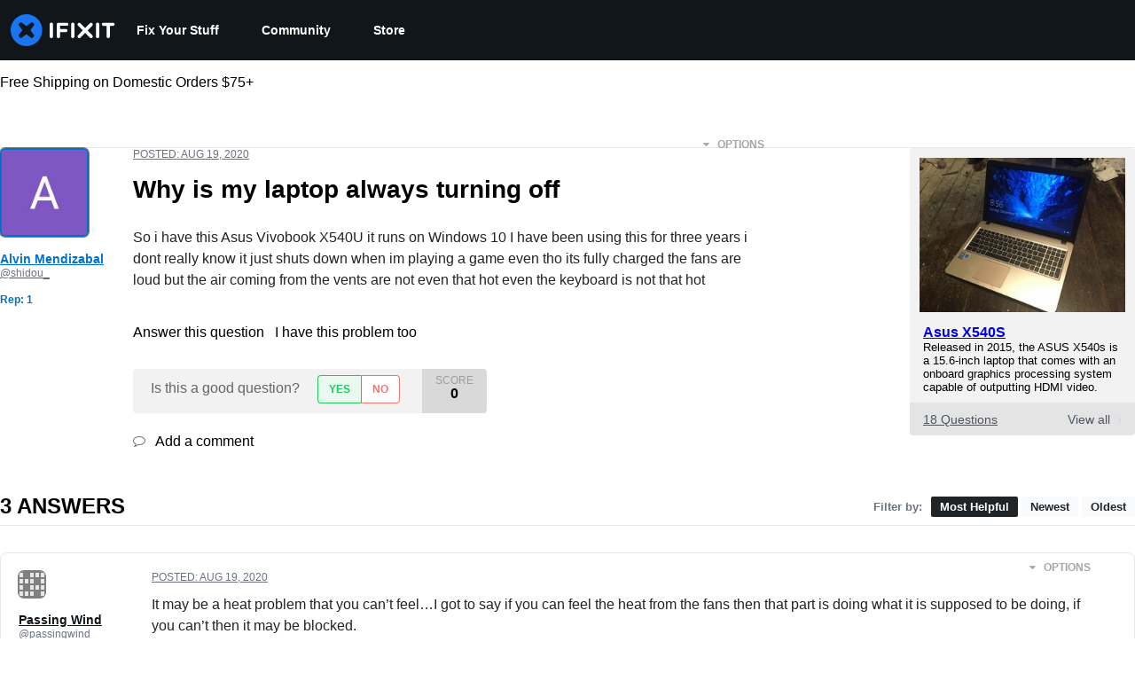

--- FILE ---
content_type: application/javascript
request_url: https://assets.cdn.ifixit.com/Assets/scripts/7352.8ec5b78280a82cb28c7a.js
body_size: 41013
content:
try{let e="undefined"!=typeof window?window:"undefined"!=typeof global?global:"undefined"!=typeof globalThis?globalThis:"undefined"!=typeof self?self:{},t=(new e.Error).stack;t&&(e._sentryDebugIds=e._sentryDebugIds||{},e._sentryDebugIds[t]="ba97251d-a0a2-4981-abcd-d03bb5c33c9a",e._sentryDebugIdIdentifier="sentry-dbid-ba97251d-a0a2-4981-abcd-d03bb5c33c9a")}catch(e){}{let e="undefined"!=typeof window?window:"undefined"!=typeof global?global:"undefined"!=typeof globalThis?globalThis:"undefined"!=typeof self?self:{};e._sentryModuleMetadata=e._sentryModuleMetadata||{},e._sentryModuleMetadata[(new e.Error).stack]=Object.assign({},e._sentryModuleMetadata[(new e.Error).stack],{"_sentryBundlerPluginAppKey:ifixitFirstParty":!0})}("undefined"!=typeof window?window:"undefined"!=typeof global?global:"undefined"!=typeof globalThis?globalThis:"undefined"!=typeof self?self:{}).SENTRY_RELEASE={id:"0a638a0b31518574137b56882aeac8b7bec83c3a"},(self.webpackChunkcarpenter_frontend=self.webpackChunkcarpenter_frontend||[]).push([[7352,820],{26637:function(e,t,n){"use strict";n.d(t,{q:function(){return r}});var i=n(16266),o=n(66534),r=window.SingleFieldEditor=new Class({Extends:o.i,iconShowDisplayType:"inline",initialize:function(e,t,n){var o=this,r=e.getElement("a")||e,s=new Element("span",{class:"edit iconLink",title:n.field_title||(0,i._js)("Edit"),styles:{display:"none"},html:window.guide_constants.fa("PENCIL")}),a=new Element("span",{class:"iconLink js-icon-cancel icon-cancel",styles:{display:"none"},html:window.guide_constants.fa("TIMES")}),c=e.getDimensions().x+20;e.adopt(s),e.adopt(a);var u=new Element("input",{styles:{width:n.width||c},class:"edit input"}),l=function(){u.hide(),r.show(),s.show(this.iconShowDisplayType),a.hide(),this.hideChoices(),this.fireEvent("editEnd")}.bind(this);this.addEvent("submit",(function(t){new Request.AjaxIO("setSingleField",{onSuccess:function(t){t&&(e.set("data-single-field",t.field),r.set("text",t.text)),l()}}).send(n.field,u.value,t)})),u.addEvents({keydown:function(e){if("esc"==e.key)return e.stop(),void l()}.bind(this),keypress:function(e){"enter"==e.key&&(e.stop(),this.fireEvent("submit"))}.bind(this)}).hide().inject(r,"after"),s.addEvent("click",(function(t){t.stop(),r.hide(),s.hide(),a.show(o.iconShowDisplayType),u.set("value",e.get("data-single-field")).show("inline-block").focus(),u.setSelectionRange(0,u.value.length),o.fireEvent("editBegin")})),a.addEvent("click",(function(e){e.stop(),l()})),n.hideUntilHover?(u.isVisible()||s.setStyle("visibility","hidden").show(this.iconShowDisplayType),e.addEvents({mouseenter:function(){u.isVisible()||s.setStyle("visibility","visible")}.bind(this),mouseleave:function(){u.isVisible()||s.setStyle("visibility","hidden")}.bind(this)})):s.show(this.iconShowDisplayType),t&&this.parent(u,t,n)}})},18800:function(e,t,n){"use strict";n.d(t,{V:function(){return a}});var i=n(39378),o=n(72640),r=n(21105),s=n(90986);r.d.add("WikiImageFrameModule",(function(){when($("pageImages"),(function(e){a.initialize(),when($("wikiSummaryImage"),(function(e){var t=$(e);t&&o.m.createFromElement(t).addEvent("itemChanged",(function(e,t){e&&a.addImage(e,t)}))}))}))}));var a=window.WikiImageManager={initialize:function(){var e,t=this;this.thumbsContainer=$("pageImages"),this.imageMeta=$$(".imageMeta"),(e=$("wikiid").get("text"))&&new Request.AjaxIO("getWikiImages",{onSuccess:function(e){e.forEach((function(e){var n=i.m.createFromData(e);t.addImage(n)}))}}).send(e)},addImage:function(e,t){t&&this.removeImage(t);var n=new s.X(e,{size:"thumbnail",useBackground:!1,showFilename:!1,menu:!1}).getElement();this.thumbsContainer.grab(n);var i,o=this.imageMeta.getFirst();n.addEvent("mouseenter",(function(t){clearTimeout(i),o.set("text",e.getGlobalID()),i=o.makeInvisible.delay(5e3,o)})),this.imageMeta.addEvents({mouseenter:function(e){clearTimeout(i),o.makeVisible()},mouseleave:function(e){i=o.makeInvisible.delay(5e3,o)}})},removeImage:function(e){return $$('#pageImages .mediaItem[data-imageid="'+e.getID()+'"]').dispose()}}},65160:function(e,t,n){"use strict";var i=n(59031),o=n(21083),r=n(45803),s=n(95435),a=n(56795),c=n(49730);function u(e,t,n){return t in e?Object.defineProperty(e,t,{value:n,enumerable:!0,configurable:!0,writable:!0}):e[t]=n,e}function l(){var e,t,n=(e=["\n   position: absolute;\n   right: -",";\n   margin-top: ",";\n   font-size: ",";\n   border-radius: ",";\n\n   opacity: ",";\n   visibility: ",";\n   transform: ",";\n   transition:\n      opacity 0.2s linear,\n      transform 0.2s ease-in-out,\n      visibility 0.2s linear;\n"],t||(t=e.slice(0)),Object.freeze(Object.defineProperties(e,{raw:{value:Object.freeze(t)}})));return l=function(){return n},n}var d=(0,o.Ay)(a.A)(l(),r.xe[4],r.xe[3],r.J.md,r.Vq.lg,(function(e){return e.isOpen?1:0}),(function(e){return e.isOpen?"visible":"hidden"}),(function(e){return e.isOpen?"translateY(0)":"translateY(-1.5rem)"}));window.languageDropdownButton=new function e(){var t=this,n=this;!function(e,t){if(!(e instanceof t))throw new TypeError("Cannot call a class as a function")}(this,e),u(this,"setProps",(function(e){return t.props=e})),u(this,"setRenderTarget",(function(e){return t.renderTarget=e})),u(this,"toggle",(function(e){(0,c.Ay)({eventCategory:"Language",eventAction:"Language Dropdown - Click"}),t.isOpen=!t.isOpen,t.isOpen?t.showDropdown(e):t.hideDropdown(e,!0)})),u(this,"showDropdown",(function(e){e.stop(),t.renderTarget.classList.remove("invisible"),document.addEventListener("click",t.hideDropdown),t.renderDropdown()})),u(this,"hideDropdown",(function(e){!(arguments.length>1&&void 0!==arguments[1]&&arguments[1])&&n.renderTarget.contains(e.target)||(n.isOpen=!1,n.renderDropdown(),document.removeEventListener("click",n.hideDropdown),setTimeout((function(){return n.renderTarget.classList.add("invisible")}),150))})),u(this,"renderDropdown",(function(){var e=t.props,n=e.languages,o=e.translationPreferencesUrl;(0,s.createRoot)(t.renderTarget).render((0,i.jsx)(d,{isOpen:t.isOpen,languages:n,translationPreferencesUrl:o}))})),this.isOpen=!1,this.props=null,this.renderTarget=null}},54490:function(e,t,n){"use strict";n.d(t,{t:function(){return o}});var i=n(46712),o={initialize:function(e,t){this.options=t||{};var n=new i.eY(e,Object.merge({langid:App.lang?App.lang:null,fallbackToDefaultLanguage:!0,maxChoices:6,doctypes:"device",showImages:!0},this.options));this.options.onHide&&e.addEvent("keyup:pause(200)",this.options.onHide.bind(n))}}},57352:function(e,t,n){"use strict";n(23876),n(17070),n(61486),n(6694),n(67495);var i,o=n(80610),r=(n(66534),n(19513),n(17319)),s=n(90494);i={toggle:"js-content-dropdown-toggle",close:"js-content-dropdown-close",container:"js-content-dropdown-container",cssExpanded:"content-dropdown-expanded",cssNotification:"content-dropdown-notification",forceCloseOpenedDropdown:!0},window.ContentDropdownGroup=function(e,t){t=Object.merge({},i,t);var n,o=null,a=function(){null!==o&&(o.removeClass(t.cssExpanded),o.getChildren(".content-dropdown-list").forEach((function(e){return function(e){(0,s.tween)({from:{opacity:1},to:{opacity:0},duration:100,render:function(t){var n=t.opacity;e.style.opacity=n}}).then((function(){e.style.display="none",e.style.opacity=1}))}(e)})),document.removeEvent("scroll",u),o=null)},c=function(e){return"visible"!=e.getStyle("overflow")},u=r.Aq.rateLimiter(250,(function(){Math.abs(n-window.getScroll().y)>100&&null!==o&&!c(o)&&a()}));window.addEvent("click",(function(e,n){t.forceCloseOpenedDropdown&&o&&e.target&&!o.contains(e.target)&&!c(o)&&a()})),e.addEvent("click:relay(."+t.toggle+")",(function(e,i){var r=i.getParent("."+t.container);r.hasClass(t.cssExpanded)?a():(a(),r.removeClass(t.cssNotification),o=r.addClass(t.cssExpanded),r.getChildren(".content-dropdown-list").forEach((function(e){return function(e){e.style.opacity=0,e.style.display="block",(0,s.tween)({from:{opacity:0},to:{opacity:1},duration:100,render:function(t){var n=t.opacity;e.style.opacity=n}})}(e)})),document.addEvent("scroll",u),n=window.getScroll().y)})),e.addEvent("click:relay(."+t.close+")",a)};var a=n(46712),c=n(54490),u=(n(28170),n(61617),n(54873),n(25895));onDomReady((function(){l.addEvents()}));var l=window.Icons={addEvents:function(e,t){e||(e=$(document.body));var n=function(e){var t=e.getElements("img");2==t.length&&t.invoke("toggleClass","hidden")};return e.getElements(".iconLink").each((function(e){if(t||!e.retrieve("iconEventAdded",!1)){var i=n.pass(e);e.store("iconEventAdded",!0),e.addEvents({mouseenter:i,mouseleave:i})}})),e}},d=n(49730);when($("helptab"),(function(e){(function(){(0,s.tween)({from:{right:-135},to:{right:-95},duration:600,easing:"bounce",render:function(t){var n=t.right;e.style.right=n+"px"}})}).delay(1e3),e.addEvents({mouseenter:function(){(0,s.tween)({from:{right:-95},to:{right:-40},duration:200,render:function(t){var n=t.right;e.style.right="".concat(n,"px")}})},mouseleave:function(){(0,s.tween)({from:{right:-40},to:{right:-95},duration:200,render:function(t){var n=t.right;e.style.right="".concat(n,"px")}})},click:function(){return(0,d.Ay)({eventCategory:"Help Tab",eventAction:"Click"}),!0}})})),n(90141),n(10462),n(31486);var h=n(57559),f=n(48575);onDomReady((function(){$$(".keyboard-shortcuts").addEvent("click",(function(){f.a.open({type:"element",element:$("shortcuts-modal")})}))})),onDomReady((function(){var e=function(e,t){if(0==(e=e.filter(':not([data-value="'+t+'"])')).length)return null;var n={};return e.each((function(e){n[e.get("data-name")]=t})),new Request.API_2_0(App.preferencesAPIPath,{method:"PATCH"}).send(n).then((function(){return e.set("data-value",t),e.each((function(e){e.getElements("input").removeProperty("checked").filter('[value="'+t+'"]').set("checked","checked")})),r.Aq.timeoutPromise(100)}))};$$(".preferences-edit input").addEvent("click",LoadingIndicator.withEventHandler((function(t){t.preventDefault();var n=this.getParent(".preference"),i=this.get("value");return e(new Elements([n]),i)}),{disableEventHandler:!1,inputTypesToDisable:".preference, .ifixit-control"})),$$(".preferences-edit .group-label").addEvent("click",LoadingIndicator.withEventHandler((function(t){var n=this.getParent(".value-group").getElements(".preference"),i=this.get("data-value");return e(n,i)}),{disableEventHandler:!1,inputTypesToDisable:".value-group, .ifixit-control"})),$$(".js-preference-dropdown").addEvent("valuechanged",LoadingIndicator.withEventHandler((function(t){var n=this.getParent(".preference"),i=t.getValue();return e(new Elements([n]),i)}),{disableEventHandler:!1,inputTypesToDisable:".preference, .ifixit-control"}))})),n(83230);var p=n(59031),m=n(87571),g=n(13239),v=n(41468);(0,m.a)("NavBreadcrumbs",(function(e){var t=e.breadcrumbs;return t?(0,p.jsx)(g.s,{height:"100%",paddingLeft:4,width:"100%","max-width":"770px","breadcrumbs-testid":"breadcrumb-container",children:(0,p.jsx)(v.r,{breadCrumbs:t})}):null}));var b,y,w,E=function(){var e,t=new URL(window.location.href).searchParams.get("last_page");if(!t)return null;try{e=decodeURIComponent(t)}catch(e){return null}try{return new URL(e)}catch(t){return new URL(e,window.location.origin)}}(),x=E&&(b=E.href,y=!function(e){try{var t=new URL(e),n=(0,r.gR)().domain;return t.hostname.endsWith(".".concat(n))}catch(e){return!0}}(b),w=!b.includes("localhost")||App.isProduction,!(y&&w||b.endsWith("Dev/blank")||["place-order","login","/://0","xml","skin1.less","logout","blank.gif","graph/time","beta","/favicon","/api/","/Guide/embed/",".js"].some((function(e){return b.includes(e)})))),C=new RegExp("(/login)|(/join)","i").test(window.location.href);if(!App.isLoggedIn&&!C||x){var j=x?E:new URL(window.location.href);j.searchParams.delete("status"),r.cK.set("last_page",j.href,10800)}Promise.all([n.e(3993),n.e(2677)]).then(n.bind(n,32677)),n(71220),n(6018),n(3798),n(18800);var S=n(21105);S.d.add("WikiRelatedFrameModule",(function(){I.initialize()}));var I={initialize:function(){when($("wikiRelatedInput"),(function(e){c.t.initialize(e)}))}};S.d.add("UserFeedbackFrameModule",(function(){$$(".user_feedback_vote_button").addEvent("click",(function(e){var t=this;if(!t.hasClass("disabled")){var n,i,o=t.get("data-url"),r={doctype:t.get("data-doctype"),docid:t.get("data-docid"),score:t.get("data-score")},s=t.get("data-scoreid"),a=s?$(s):null,c=a?Number.parseInt(a.get("html"),10):0,u=Number.parseInt(r.score,10);n=t.hasClass("down")?t.getParent().getChildren(".up")[0]:t.getParent().getChildren(".down")[0],t.hasClass("active")?(i=c-u,t.removeClass("active")):n.hasClass("active")?(i=c+u-Number.parseInt(n.get("data-score"),10),t.addClass("active"),n.removeClass("active")):(i=c+u,t.addClass("active")),t.addClass("disabled"),n.addClass("disabled"),t.addClass("inProgress"),null!=a&&a.set("html",i),when($("user_feedback_text_dropdown"),(function(e){var n=e.get("data-url"),i={doctype:t.get("data-doctype"),docid:t.get("data-docid")};e.hasClass("hidden")&&(e.slide("hide"),e.removeClass("hidden"),e.set("slide",{duration:250})),e.slide("in");var o=e.getElement("textarea"),r=o.get("maxlength").toInt(),s=e.getElement(".user_feedback_text_remaining_chars");o.addEvent("keyup",(function(){var e=this.get("value"),t=r-e.length;t<0&&(e=e.slice(0,Math.max(0,r)),t=0,o.set("value",e)),s.set("text",t)})),$$(".user_feedback_send_button").removeEvents().addEvent("click",(function(t){t.stop();var r=o.get("value");i.text=r,e.slide("out"),new Request.API_2_0(n,{method:"post",onSuccess:function(e){}}).send(i)}))})),new Request.API_2_0(o,{method:"post",onSuccess:function(e){"anonymous"==e.voteType?(t.addClass("hidden"),n.addClass("hidden"),t.getNext(".user_feedback_vote_thanks_text").removeClass("hidden")):(t.removeClass("disabled"),n.removeClass("disabled")),t.removeClass("inProgress")}}).send(r)}}))}));var A=n(16266),_=n(77645);S.d.add("TeamProfileFrameModule",(function(){if(k.initialize(),$$(".repairServicesShowMore").addEvent("click",(function(e){e.stop(),$("repairServices").toggle()})),App.showStatus){var e=new _.t;$("inviteStatus").adopt(e.element).inject($("bodyTop"),"top"),App.success?e.good((0,A._js)("You have been added to this team!")):e.error((0,A._js)("There was an error adding you to this team"))}App.promptLogin&&(App.hasUser?o.N.login({from:"navLogin",message:(0,A._js)("Logging in will reload the page."),reload:!r.Aq.hasUnsavedChanges(),register:!1}):o.N.login({from:"navSignup",message:(0,A._js)("Registering will reload the page."),reload:!0,register:!0})),$("inviteContainer")&&new O}));var O=new Class({Implements:Options,options:{popFx:{duration:200,transition:"quad:out"}},initialize:function(e){var t=this;this.setOptions(e),this.inviteContainer=$("inviteContainer"),this.modalLink=$("modalLink"),this.container=$("inviteContainer"),this.userList=$("userListContainer"),this.forceInvites=$("forceInvites"),this.emails=$("inviteEmails"),this.message=$("inviteMessage"),this.submitButton=$("inviteSubmit"),this.closeButton=$("inviteClose"),this.emailsHelp=$("inviteEmailsHelp"),this.invalidEmails=$("inviteInvalidEmails"),this.noticeDiv=$("statusNoticeDiv"),this.modalLink.addEvent("click",(function(e){e.stop(),t.emails.addEvent("focus",(function(e){t.emailsHelp.show(),t.invalidEmails.hide()})),t.setupNotice("title"),f.a.open({type:"element",element:t.inviteContainer}),t.inviteContainer.show()})),this.submitButton.addEvent("click",(function(e){var n=t.matchEmails();if(!(n.length<=0)){var i=t.inviteContainer.get("data-teamid"),o=t.message.get("value"),r=!!t.forceInvites&&t.forceInvites.get("checked");t.processInvites(i,n,o,r)}})),this.closeButton.addEvent("click",(function(e){f.a.close()}))},matchEmails:function(){var e=this.emails.get("value").match(/([\w.-]+@[\w.-]+\.[a-z]{2,4})/gi);if(!e)return this.invalidEmailsError(),[];var t=[],n=!0,i=!1,o=void 0;try{for(var r,s=e[Symbol.iterator]();!(n=(r=s.next()).done);n=!0){var a=r.value;t.contains(a)||t.push(a)}}catch(e){i=!0,o=e}finally{try{n||null==s.return||s.return()}finally{if(i)throw o}}return t},invalidEmailsError:function(){this.emailsHelp.hide(),this.invalidEmails.show(),this.emails.setStyle("border-color","#8a1c1c"),this.emails.setStyle("background","#efd0d0")},setupNotice:function(e,t){var n=new _.t;switch(this.noticeDiv.empty(),this.noticeDiv.adopt(n.element),e){case"error":n.error((0,A._js)("Remaining emails are either invalid or already in team."));break;case"serious_error":n.error((0,A._js)("Operation Failed")+(t?": "+t:""));break;case"send":n.notice((0,A._js)("Sending Invites..."));break;default:n.good(App.title)}},processInvites:function(e,t,n,i){t.length>App.teamInvite.maxInvitesPerFormSubmission?this.setupNotice("serious_error",(0,A._js)(App.teamInvite.error.maxInvitesExceeded)):(this.lockForm(),this.setupNotice("send"),new Request.AjaxIO("sendInvites",{onSuccess:function(e){e?(this.setupNotice("error"),this.unlockForm(),this.emails.set("value",e)):(f.a.close(),this.resetForm(),u.j.notify((0,A._js)("Invites sent!"),2,{reload:!1}))}.bind(this),onError:function(e){this.setupNotice("serious_error",e.error),this.unlockForm()}.bind(this)}).send(e,t,n,i))},resetForm:function(){this.unlockForm(),this.emailsHelp.show(),this.invalidEmails.hide(),this.message.set("value","")},lockForm:function(){this.emails.disabled=!0,this.message.disabled=!0,null!==this.forceInvites&&(this.forceInvites.disabled=!0),this.submitButton.disabled=!0,this.submitButton.addClass("buttonLinkDisabled"),this.closeButton.disabled=!0,this.closeButton.addClass("buttonLinkDisabled")},unlockForm:function(){this.emails.disabled=!1,this.message.disabled=!1,null!==this.forceInvites&&(this.forceInvites.disabled=!1),this.submitButton.disabled=!1,this.submitButton.removeClass("buttonLinkDisabled"),this.closeButton.disabled=!1,this.closeButton.removeClass("buttonLinkDisabled")}}),k={initialize:function(){when($("reqLogin"),this.requireLogin),this.leaveTeam(),this.joinTeam()},requireLogin:function(e){o.N.login({from:"navLogin",message:(0,A._js)("Logging in will reload the page."),reload:!0})},leaveTeam:function(){$$(".js-leave-team-button").addEvent("click",(function(e){e.stop();var t=this.get("data-memberCount");this.get("data-teamid"),(1==t?confirm((0,A._js)("Warning! You are the last member of this team. Leaving this team will delete the team. Do you want to continue?")):confirm((0,A._js)("Warning! Leaving this team will remove all of your contributions and activities from your team's history. Do you want to continue?")))&&new Request.API_2_0(App.teamApi.leaveUrl+App.userid,{method:App.teamApi.leaveMethod,statusPanelMessage:(0,A._js)("Leaving..."),onSuccess:function(e){window.location.search=""},onFailure:function(e,t){alert(t)}}).send()}))},joinTeam:function(){$$(".js-join-team-button").addEvent("click",(function(e){e.stop();var t=this;o.N.required({reload:!1,message:(0,A._js)("Log in to join this team."),onAuthorize:function(e){if(e&&e.userid)var n=e.userid;else n=App.userid;var i=t.get("data-joinCode"),o=i?"?join_code="+i:"",r=App.teamApi.joinUrl+n+o;new Request.API_2_0(r,{method:App.teamApi.joinMethod,statusPanelMessage:(0,A._js)("Joining..."),onSuccess:function(e){(0,d.Ay)({eventCategory:"Join Team",eventAction:"Join Team - Form - Submit"}),window.location.reload()},onFailure:function(e,t){alert(t)}}).send()}})}))}};S.d.add("AuthorEditFrameModule",(function(){window.AuthorEditor={options:{max:999,hideOnMax:!0,controls:!0,form:$("author-edit-form"),formManager:null,input:$("author-input"),inputContainer:$("author-input-container"),container:$("author-name-container"),cancelControl:$("cancel-author-change"),control:$("edit-author-button"),customChoicesContainer:$("author-search-choices"),multiple:!1,overflow:!0,currentAuthorName:$("current-author-name"),currentAuthorImage:$("current-author-image")},initialize:function(e){this.setOptions(e),this.form=this.options.form,this.container=this.options.container,this.control=this.options.control,this.cancelControl=this.options.cancelControl,this.input=this.options.input,this.inputContainer=this.options.inputContainer,this.customChoicesContainer=this.options.customChoicesContainer,this.docid=this.form.guideid.value,this.currentAuthorName=this.options.currentAuthorName,this.currentAuthorImage=this.options.currentAuthorImage;var t=App.authorInfo.username;App.authorInfo.unique_username&&(t+=" (@"+App.authorInfo.unique_username+")"),this.currentAuthorInfo={name:t,image:App.authorInfo.image},this.newAuthorInfo={};var n=function(e){var t=this;e&&e.stop(),this.input.set("value",""),this.inputContainer.show(),this.input.focus(),this.newAuthorInfo={},this.input.addEvent("blur",(function(e){e.stop(),t.currentAuthorName.set("text",t.newAuthorInfo.name?t.newAuthorInfo.name:t.currentAuthorInfo.name),t.currentAuthorImage.set("src",t.newAuthorInfo.image?t.newAuthorInfo.image:t.currentAuthorInfo.image),t.inputContainer.hide()}))}.bind(this);return this.control.addEvent("click",n),new a.pf(this.options.input,{customChoices:this.customChoicesContainer,maxChoices:5,multiple:!1,onSelect:function(e,t,n){this.currentAuthorName.set("text",t.get("data-username")),this.currentAuthorImage.set("src",t.get("data-image"))}.bind(this),onSelection:function(e,t,i){var o=this;this.newAuthorInfo={userid:e.get("data-userid"),name:e.get("data-username"),image:e.get("data-image")},this.control.innerHTML=(0,A._js)("Save"),this.control.removeEvents(),this.control.addEvent("click",(function(e){o.saveAuthor(),o.cancelControl.hide(),o.control.removeEvents(),o.control.innerHTML=(0,A._js)("Edit"),o.control.addEvent("click",n)})),this.cancelControl.addEvent("click",(function(e){o.cancelControl.hide(),o.currentAuthorName.set("text",o.currentAuthorInfo.name),o.currentAuthorImage.set("src",o.currentAuthorInfo.image),o.control.innerHTML=(0,A._js)("Edit"),o.control.removeEvents(),o.control.addEvent("click",n)})),this.cancelControl.show("inline-block"),this.inputContainer.hide()}.bind(this),relative:!0}),this},saveAuthor:function(){new Request.API_2_0("guides/"+App.guideApi.guideid,{queryParams:{revisionid:App.guideApi.revisionid},method:"PATCH",statusPanelMessage:(0,A._js)("Saving..."),onSuccess:function(e){this.control.innerHTML=(0,A._js)("Edit"),this.currentAuthorInfo.name=e.author.username,e.author.unique_username&&(this.currentAuthorInfo.name+=" (@"+e.author.unique_username+")"),this.currentAuthorInfo.image=e.author.image.mini,App.guideApi.revisionid=e.revisionid,App.guide_revisionid=e.revisionid,window.location.reload()}.bind(this)}).send({author:this.newAuthorInfo.userid})}},Object.append(AuthorEditor,r.Aq.EventsFunctions),Object.append(AuthorEditor,new Options)}));var T=n(88558);function P(e,t){(null==t||t>e.length)&&(t=e.length);for(var n=0,i=new Array(t);n<t;n++)i[n]=e[n];return i}function M(e,t){return function(e){if(Array.isArray(e))return e}(e)||function(e,t){var n=null==e?null:"undefined"!=typeof Symbol&&e[Symbol.iterator]||e["@@iterator"];if(null!=n){var i,o,r=[],s=!0,a=!1;try{for(n=n.call(e);!(s=(i=n.next()).done)&&(r.push(i.value),!t||r.length!==t);s=!0);}catch(e){a=!0,o=e}finally{try{s||null==n.return||n.return()}finally{if(a)throw o}}return r}}(e,t)||function(e,t){if(e){if("string"==typeof e)return P(e,t);var n=Object.prototype.toString.call(e).slice(8,-1);return"Object"===n&&e.constructor&&(n=e.constructor.name),"Map"===n||"Set"===n?Array.from(n):"Arguments"===n||/^(?:Ui|I)nt(?:8|16|32)(?:Clamped)?Array$/.test(n)?P(e,t):void 0}}(e,t)||function(){throw new TypeError("Invalid attempt to destructure non-iterable instance.\\nIn order to be iterable, non-array objects must have a [Symbol.iterator]() method.")}()}S.d.add("TagsEditFrameModule",(function(){window.TagEditor={options:{max:999,hideOnMax:!0,controls:!0,form:$("tagsEditForm"),formManager:null,input:$("tagsEdit"),container:$("tagList"),control:$E(".saveTagsControl")},initialize:function(e){var t=this;this.setOptions(e),this.form=this.options.form,this.container=this.options.container,this.docid=this.form.docid.value,this.doctype=this.form.doctype.value,this.input=this.options.input,this.options.formManager?this.options.formManager:new T.A(this.form),this.tags=[];var n=function(e){e&&e.stop(),this.submitTags()}.bind(this);return $("tagsAdd").addEvent("click",n),new a.YT(this.options.input,{onSelection:function(){n(null)}}),this.container.getChildren().each((function(e){"none"!=e.getStyle("display")?t.setup(e,!0):e.dispose()})),this.control=this.options.control,this.control&&(this.control.getElement("a[href$=save-tags]").addEvent("click",this.save.bind(this)),this.control.getElement("a[href$=cancel-tags]").addEvent("click",this.cancel.bind(this))),this.savedTags=[].append(this.tags),this.fireEvent("change",[this.tags]),this},save:function(e,t){e.stop(),new Request.AjaxIO("saveTags",{onSuccess:function(e){var n=this;if(t&&t(),e.error)f.a.alert(e.error);else{var i=e.tags;when($("revisionid"),(function(t){null!=e.revisionid&&t.set("value",e.revisionid)})),this.tags=[],this.container.empty(),i.each((function(e){n.addTag(e,!0)})),this.savedTags=[].append(this.tags),this.control.hide(),this.fireEvent("change",[this.tags]),this.fireEvent("done")}}.bind(this)}).send(this.docid,this.doctype,this.tags)},cancel:function(e){var t=this;e.stop(),this.tags=[],this.container.empty(),this.savedTags.each((function(e){t.addTag(e,!0)})),this.control.hide(),this.checkMax(),this.fireEvent("change",[this.tags]),this.fireEvent("done")},isLegacyTagStyle:function(){return this.container.hasClass("legacyTagStyle")},addTag:function(e,t){if(!this.tags.contains(e)&&!this.tags.contains("#"+e)){var n=new Element("li",{class:"js-tag","data-tag":e});this.isLegacyTagStyle()?(n=new Element("li"),new Element("span",{class:"tag-text"}).set("text",e).inject(n)):(n.adopt(new Element("i",{class:"fa fa-circle-o"})),n.adopt(new Element("i",{class:"fa fa-times js-tag-delete",style:"display: none"})),n.adopt(new Element("span",{class:"tag-text",text:e}))),n.inject(this.container),this.container.show(),this.container.addClass("showFlex"),this.setup(n,t),this.showControls()}},submitTags:function(){new Request.AjaxIO("addTags",{onSuccess:function(e){e.each((function(e){var t=this.tags.length;if(++t<=this.options.max)this.addTag(e);else{var n=(0,A._js)("The maximum number of tags is four.")+" ";this.showStatusMessage(n,$("tagInput"))}}),this),this.fireEvent("change",[this.tags])}.bind(this)}).send(this.input.value),this.input.value=""},removeTag:function(e){this.showControls(),this.tags=this.tags.filter((function(t){return t.trim()!=e})),this.container.getChildren().each((function(t){t.retrieve("tag")==e&&(t.retrieve("saved")?(t.set("html",e),t.setStyle("text-decoration","line-through")):t.destroy())})),this.checkMax(),this.fireEvent("change",[this.tags])},setup:function(e,t){var n=this,i=e.get("text").trim()||e.getFirst().get("text").trim();e.store("tag",i),e.store("saved",t),e.addEvent("click:relay(.js-tag-delete)",(function(e,t){e.stop();var i=t.getParent().get("data-tag").trim();n.removeTag(i),t.getParent().destroy()})),when($("removeTag"),(function(t){t.getFirst().clone().addEvent("click",(function(e){e.stop(),n.removeTag(i)})).inject(e)})),when($("synonymizeTag"),(function(t){t.getFirst().clone().addEvent("click",(function(e){e.stop(),n.synonymizeTag(i)})).inject(e)})),l.addEvents(e),this.tags.combine([i]),this.checkMax()},synonymizeTag:function(e){var t=prompt("CREATING NEW AUTOMATIC TAG SYNONYM\n\nBe careful with this.\n\nAlways replace tag '"+e+"' with:");t&&new Request.AjaxIO("addSynonym",{onSuccess:function(n){n&&(this.removeTag(e),this.addTag(t))}.bind(this)}).send(this.docid,this.doctype,e,t)},checkMax:function(){return this.tags.length<this.options.max?($("tagInput").show(),$("tagsEditStatusMessage").hide(),!1):(this.options.hideOnMax&&$("tagInput").hide(),!0)},showStatusMessage:function(e,t){$("tagsEditStatusMessage").setProperty("text",e).inject(t,"after").show()},showControls:function(){this.options.controls&&this.control.show()}},Object.append(TagEditor,r.Aq.EventsFunctions),Object.append(TagEditor,new Options)})),n(26637),S.d.add("CommentsWatchFrameModule",(function(){var e=$("commentsWatchOn"),t=$("commentsWatchOff");when(e,(function(e){e.getFirst(".js-toggle-watch").addEvent("click",(function(n){n.stop(),new Request.AjaxIO("watch",{onSuccess:function(){e.hide(),t.show("inline")}}).send("on",this.get("data-context"),this.get("data-contextid"))}))})),when(t,(function(t){t.getFirst(".js-toggle-watch").addEvent("click",(function(n){n.stop(),new Request.AjaxIO("watch",{onSuccess:function(){t.hide(),e.show("inline")}}).send("off",this.get("data-context"),this.get("data-contextid"))}))}))})),S.d.add("StepListEditFrameModule",(function(){new L}));var L=new Class({initialize:function(){var e=this;this.sides=[],this.editing=!1,this.modified=!1,this.container=document.id("guideStepIndex"),this.savingMsg=document.id("savingReorder"),this.errorMsg=document.id("reorderError");var t=this.gatherSteps();this.addHoverEvents(t),$("guideStepIndex").hasClass("locked")||(this.setOriginalStepIndexes(t),this.toggleLink=document.getElement("#toggleStepReorder a"),this.toggleLink.addEvent("click",this.beginEditMode.bind(this)),this.saveControl=document.id("saveReorder"),this.saveControl.getElement("a[href$=save]").addEvent("click",this.save.bind(this)),this.saveControl.getElement("a[href$=cancel]").addEvent("click",this.cancel.bind(this))),r.Aq.UnsavedChanges.addHandler((function(){if(e.modified)return(0,A._js)("You have unsaved changes. Your changes will be lost if you continue.")}))},addHoverEvents:function(e){e.each((function(e){e.addEvents({mouseenter:this.setActive.pass([e,!0],this),mouseleave:this.setActive.pass([e,!1],this)}),this.setActive(e,!1)}),this),when($E(".guideSidebarAddStep"),(function(e){e.addEvents({mouseenter:e.setStyle.pass(["background-position","left -126px"],e),mouseleave:e.setStyle.pass(["background-position","left -84px"],e)})}))},addDragEvents:function(){var e=this.gatherSteps();if(!(e.length<1)){var t=e[0];this.stepStyle=t.getStyles("width","height");var n=0==this.sides.length;e.each((function(e,t){if(n){var i=new Element("div.left").setStyles({display:"none",position:"absolute",top:0,left:0,width:"50%",height:"100%"});i.inject(e),this.sides.push(i);var o=new Element("div.right").setStyles({display:"none",position:"absolute",top:0,right:0,width:"50%",height:"100%"});o.inject(e),this.sides.push(o)}e.getElement("a").addEvents({mousedown:this.onMousedown.bind(this,e),click:function(e){e.stop()}})}),this)}},removeDragEvents:function(){this.gatherSteps().each((function(e){var t=e.getElement("a");t.removeEvents("mousedown"),t.removeEvents("click")}))},setActive:function(e,t){if(!this.editing){var n,i,o=e.getElement("a");e.hasClass("current")?o.setStyles({opacity:.01,backgroundColor:"transparent"}):(t?(n=.01,i="addClass"):(n=.3,i="removeClass"),o.setStyles({opacity:n,backgroundColor:"#3c5d8b"}),e[i]("active"))}},onMousedown:function(e,t){t.stop();var n=t.page,i=function(t){t.stop(),(Math.abs(t.page.x-n.x)>=1||Math.abs(t.page.y-n.y)>=1)&&(document.removeEvent("mousemove",i),document.removeEvent("mouseup",o),this.startDrag(t,e))}.bind(this),o=function(e){document.removeEvent("mousemove",i),document.removeEvent("mouseup",o)}.bind(this);document.addEvent("mousemove",i),document.addEvent("mouseup",o)},startDrag:function(e,t){var n=t.getCoordinates(),i=$$("body")[0],o=new Element("div.ghostStep").setStyles(Object.append(this.stepStyle,{position:"absolute",top:n.top,left:n.left,border:"1px dashed black",zIndex:1e3}));i.adopt(o),o.store("step",t),t.setStyle("opacity",0),this.sides.invoke("show"),o.makeDraggable({droppables:this.sides,container:$("guideStepIndex"),onEnter:this.onEnter.bind(this),onDrop:this.onDrop.bind(this),snap:0,preventDefault:!0,unDraggableTags:[]}).start(e)},onEnter:function(e,t){var n=t.hasClass("left");e.retrieve("step").inject(t.getParent(),n?"before":"after")},onDrop:function(e,t){var n=e.retrieve("step");n.getPrevious(".guideSidebarThumb"),e.dispose(),n.setStyle("opacity",1),this.sides.invoke("hide"),this.modified=!0},beginEditMode:function(e){e.stop(),this.showError(!1),this.addDragEvents(),this.saveControl.replaces(this.toggleLink).show(),this.container.addClass("reorderingSteps"),this.editing=!0,this.modified=!1},endEditMode:function(){this.removeDragEvents(),this.container.removeClass("reorderingSteps"),this.editing=!1,this.modified=!1},hideError:function(){showError()},showError:function(e){e?(this.errorMsg.set("text",e),this.errorMsg.show(),this.errorMsg.dissolve.delay(5e3,this.errorMsg)):this.errorMsg.hide()},save:function(e){e.stop(),o.N.required({onAuthorize:this.requestSave.bind(this)})},requestSave:function(e){var t=this.gatherSteps(),n=t.map((function(e){return e.get("data-stepid").toInt()}));this.savingMsg.replaces(this.saveControl).show();var i=this.getStepReorderPath(App.guideid,App.guide_revisionid);new Request.API_2_0(i,{method:"PUT",onSuccess:function(e){App.guide_revisionid=e.revisionid,this.finishSave(t)}.bind(this),onFailure:function(e,t){this.showError(t),this.toggleLink.replaces(this.savingMsg),this.endEditMode()}.bind(this)}).send({stepids:n})},getStepReorderPath:function(e,t){return"guides/"+e+"/steporder?revisionid="+t},finishSave:function(e){var t=this;e.each((function(e,t){e.getElement(".stepNumber").set("text",t+1)})),this.setOriginalStepIndexes(e);var n=$("guideStepIndex"),i=n.getElement(".current");if(i){var o=i.getPrevious(".guideSidebarThumb"),r=i.getNext(".guideSidebarThumb");when($E(".orderby"),(function(e){var t=i.retrieve("originalIndex");e.set("text",t)})),when($$(".prevLink"),(function(e){e.each((function(e){var t=e.getElement(".prevLinkText");o?(e.set("href",o.getElement("a").get("href")),t.set("text",(0,A._js)("Previous"))):(e.set("href",e.get("href").replace("edit","intro")),t.set("text",(0,A._js)("Introduction")))}),t)}))}when($$(".nextLink"),(function(e){e.each((function(e){r?(e.set("href",r.getElement("a").get("href")),e.show()):i?e.hide():e.get("text").slice(0,10)==(0,A._js)("First step")&&e.set("href",n.getElement("a").get("href"))}),t)})),this.toggleLink.replaces(this.savingMsg),this.endEditMode()},cancel:function(e){e.stop();var t=this.gatherSteps();t.sort((function(e,t){return e.retrieve("originalIndex")-t.retrieve("originalIndex")}));var n=$("thumbsContainer");t.each((function(e){e.inject(n,"bottom")})),this.toggleLink.replaces(this.saveControl),this.endEditMode()},gatherSteps:function(){return document.getElements(".guideSidebarThumb")},inOrder:function(e){var t=!0,n=!1,i=void 0;try{for(var o,r=e.entries()[Symbol.iterator]();!(t=(o=r.next()).done);t=!0){var s=M(o.value,2),a=s[0];if(s[1].retrieve("originalIndex")!=a+1)return!1}}catch(e){n=!0,i=e}finally{try{t||null==r.return||r.return()}finally{if(n)throw i}}return!0},setOriginalStepIndexes:function(e){e.each((function(e,t){e.store("originalIndex",t+1)}))}}),R=n(45796);function N(e,t){for(var n=0;n<t.length;n++){var i=t[n];i.enumerable=i.enumerable||!1,i.configurable=!0,"value"in i&&(i.writable=!0),Object.defineProperty(e,i.key,i)}}function D(e,t,n){return t in e?Object.defineProperty(e,t,{value:n,enumerable:!0,configurable:!0,writable:!0}):e[t]=n,e}S.d.add("PatrolThresholdFrameModule",(function(){when($("patrolThreshold"),(function(e){var t=$E("#patrolThreshold button"),n=e.getElement("input.value"),i=e.type.value,o=e.max_allowed.value.toInt(),r=e.max_displayed.value.toInt(),s=e.infinite.value.toInt(),a="∞",c=n.value===a?s:n.value.toInt(),u=new h.F($("patrolSlider"),{type:"single",range:[0,o],position:[c],onChange:function(e){n.value=e===r?a:e}.bind(this),onComplete:function(e){t.disabled=!1}.bind(this)});n.addEvent("focus",(function(){t.disabled=!1})),e.addEvent("submit",(function(e){var r=this;e.stop();var s=this.docid.value,c=n.value===a?"inf":n.value,l=new Request.AjaxIO("saveThreshold").send(i,s,c);l.then((function(e){r.submitButton.blur(),n.blur(),"inf"==e||e>=o?(u.set(o),n.value=a):(u.set(e),n.value=e),t.disabled=!0})),R.A.withPromise(l)})),t.disabled=!0}))})),S.d.add("ModeratorVoteFrameModule",(function(){var e,t;window.ModeratorVote={adminForce:!0,loading:!1};var n=null,i=function(n){e=n,f.a.doneLoading();var i=new Element("div");i.set("html",n.html),f.a.open({type:"element",element:i});var r=$("moderatorVoteTargetSubmit");t={doctype:n.doctype,docid:n.docid,action:n.action,adminForce:ModeratorVote.adminForce},$("moderatorVoteTargetDocid").addEvent("focus",(function(e){$("moderatorVoteTargetRadioOther").set("checked",!0)})),r.addEvent("click",o)},o=function(o){o.stop();var r=$("moderatorVoteTargetDocid").get("value"),a=$$("#moderatorVoteMenu .moderatorVoteTargetRadio");n=null,a.each((function(e){e.checked&&(n=e.get("value"))})),"box"==n&&(n=r),null==n&&(n=""),""==(n=n.trim())?f.a.open({type:"message",message:"Please select a target before proceeding.",buttons:{Ok:function(){i(e)}}}):(t.target_docid=n,t.adminForce=ModeratorVote.adminForce,t.currentSort=s(),ModeratorVote.voteRequest.send(t))};ModeratorVote.targetRequest=new Request.AjaxIO("getTargetModal",{onSuccess:i}),ModeratorVote.voteRequest=new Request.AjaxIO("doModeratorVote",{onSuccess:function(e){if(f.a.doneLoading(),ModeratorVote.doneLoading(),ModeratorVote.hideChoosePostLinks(),null!=e.error)f.a.open({type:"message",message:e.error,buttons:{Ok:function(){window.location.reload()}}});else if("passed"==e.result){f.a.currentState?f.a.loading("Reloading page..."):ModeratorVote.showLoadingOnElement(ModeratorVote.lastLoadingElement,"Reloading page...");var t=window.location.href.replace(window.location.origin,"");null!=e.link&&e.link!=t?window.location=e.link:window.location.reload()}else f.a.currentState&&f.a.close()}}),ModeratorVote.setupLinkActions=function(){$("content").addEvents({"click:relay(.js-vote-flag-link, .voteFlagLink)":function(e,t){e.stop();var n=t.get("data-docid"),i=t.get("data-doctype"),o=t.getParent(".qaPost");ModeratorVote.showLoadingOnElement(o,'_js("Loading menu...")');var r={questionid:ModeratorVote.questionid};ModeratorVote.menuRequest.send(i,n,r),ModeratorVote.lastDoctype=i,ModeratorVote.lastDocid=n,ModeratorVote.lastExtraData=r}})},ModeratorVote.menuRequest=new Request.AjaxIO("getModeratorVotes",{onSuccess:function(e){var t=new Element("div");t.set("html",e.html);var n=t.getElement(".adminForce");null!=n&&(n.checked=ModeratorVote.adminForce);var i=$$(".answerToQuestion, .js-post-answer").length;t.getElements(".moderatorVote").each((function(e){if(!e.hasClass("disabledButton")){var t=e.get("data-docid"),n=e.get("data-doctype"),o=e.get("data-action"),r=e.get("data-cancel"),a=e.get("data-target"),c={doctype:n,docid:t,action:o,target_docid:null,questionid:ModeratorVote.questionid,cancel:r,currentSort:s()};"posts"==n&&"accept_an_answer_vote"==o&&(c.target_docid=ModeratorVote.questionid),"false"==a||"true"==r||"posts"==n&&"switch_answer_to_comment_vote"==o&&1==i||"accept_an_answer_vote"==o?e.addEvent("click",(function(e){e.stop(),ModeratorVote.adminForce=c.adminForce=null!=$("adminForce")&&$("adminForce").checked,"posts"!=n||"switch_answer_to_comment_vote"!=o&&"accept_an_answer_vote"!=o||(c.target_docid=ModeratorVote.questionid),"true"==r?f.a.loading((0,A._js)("Canceling vote...")):f.a.loading((0,A._js)("Casting vote...")),ModeratorVote.voteRequest.send(c)})):"posts"==n&&"switch_answer_to_comment_vote"==o&&i>1||"comments"==n&&"comment_to_update_vote"==o?e.addEvent("click",(function(e){ModeratorVote.adminForce=c.adminForce=null!=$("adminForce")&&$("adminForce").checked,f.a.loading((0,A._js)("Loading...")),ModeratorVote.postPickerRequest.send(c)})):e.addEvent("click",(function(e){e.stop(),ModeratorVote.adminForce=null!=$("adminForce")&&$("adminForce").checked,f.a.loading((0,A._js)("Loading...")),ModeratorVote.targetRequest.send(n,t,o)}))}})),f.a.doneLoading(),ModeratorVote.doneLoading(),f.a.open({type:"element",element:t})}}),ModeratorVote.hideChoosePostLinks=function(){var e=$$(".qaEditControls"),t=$$(".choosePostLink"),n=$$(".cancelChoosePostContainer");e.each((function(e){e.removeClass("hidden")})),t.each((function(e){e.addClass("hidden")})),n.each((function(e){e.addClass("hidden")}))},ModeratorVote.postPickerRequest=new Request.AjaxIO("getTargetButtonInfo",{onSuccess:function(e){f.a.doneLoading(),f.a.close();var t,n=$$(".qaEditControls"),i=$$(".choosePostLink");$$(".cancelChoosePostContainer"),n.each((function(e){e.addClass("hidden")})),$$(".cancelChoosePostLink").each((function(e){e.addEvent("click",(function(e){e.stop(),ModeratorVote.hideChoosePostLinks()}))})),i.each((function(n){var i=n.get("data-postid");t=e.buttonText,ModeratorVote.adminForce||(t+=" - ",t+=null==e.voteCounts[i]?"0":e.voteCounts[i],t+=" / "+e.threshold+" "+(0,A._js)("Votes")),n.set("text",t),i!=e.docid||"posts"!=e.doctype?(n.removeClass("hidden"),n.removeEvents("click"),n.addEvent("click",(function(t){t.stop();var o={target_docid:i,doctype:e.doctype,docid:e.docid,action:e.action,adminForce:ModeratorVote.adminForce,questionid:ModeratorVote.questionid,currentSort:s()},r=n.getParent(".qaPost");ModeratorVote.showLoadingOnElement(r,(0,A._js)("Casting vote...")),ModeratorVote.voteRequest.send(o)}))):$("cancelChoosePostContainer"+i).removeClass("hidden")}))}}),ModeratorVote.showLoadingOnElement=function(e,t,n){return null!=e&&(ModeratorVote.loading?ModeratorVote.loadingStatus.update(t,n):(ModeratorVote.loadingStatus=new f.r(e),ModeratorVote.loadingStatus.loading(t,n)),ModeratorVote.loading=!0,ModeratorVote.lastLoadingElement=e,!0)},ModeratorVote.doneLoading=function(){return!!ModeratorVote.loading&&(ModeratorVote.loadingStatus.doneLoading(),ModeratorVote.loading=!1,!0)},ModeratorVote.setupLinkActions();var r=$("questionidSpan");ModeratorVote.questionid=null==r?null:r.get("text");var s=function(){var e,t=document.querySelector(".filter-option-active");return e=new URL(window.location.href),new URLSearchParams(e.search).get("sort")||t&&t.dataset.filter||"Default"}}));var q=function(){function e(t){var n=this,i=arguments.length>1&&void 0!==arguments[1]?arguments[1]:{};!function(e,t){if(!(e instanceof t))throw new TypeError("Cannot call a class as a function")}(this,e),this.container=document.getElementById(t),this.options=function(e){for(var t=1;t<arguments.length;t++){var n=null!=arguments[t]?arguments[t]:{},i=Object.keys(n);"function"==typeof Object.getOwnPropertySymbols&&(i=i.concat(Object.getOwnPropertySymbols(n).filter((function(e){return Object.getOwnPropertyDescriptor(n,e).enumerable})))),i.forEach((function(t){D(e,t,n[t])}))}return e}({callback:""},i),this.buttons=this.container.querySelectorAll("button"),this.prevToggle=null,this.buttons.forEach((function(e){e.addEventListener("click",(function(e){return n.toggle(e)}))}))}var t,n;return t=e,(n=[{key:"toggle",value:function(e){e.preventDefault();var t="button"===e.target.tagName.toLowerCase()?e.target:e.target.closest("button");t.dataset.value,t.classList.contains("active")||(this.setActive(t,"active"),"function"==typeof this.options.callback&&this.options.callback(e))}},{key:"untoggle",value:function(){this.setActive(this.prevToggle,"active")}},{key:"setActive",value:function(e,t){var n=this;e.parentNode.querySelectorAll("button").forEach((function(e){e.classList.contains(t)&&(n.prevToggle=e,e.classList.remove(t))})),e.classList.add(t)}}])&&N(t.prototype,n),e}(),z=n(29521),F=n(95435),V=new Class({Extends:z.j.Request.API_2_0,el:null,initialize:function(e,t){App.noAvatarUrl||console.error("App.noAvatarUrl is not set."),t=Object.merge({className:"blurb-finder",fxOptions:null,maxChoices:5,delay:100,truncateText:!1,overflow:!1,injectChoice:this.injectChoice.bind(this)},t),this.el=e,this.maxChoices=t.maxChoices,this.parent(this.el,"teams/search",t),this.url=this.request.request.options.url,this.choices.addEvent("mousedown",(function(e){e.stop()}))},query:function(){this.toggleIndicator(!0);var e=Object.clone(this.options.getData)||{},t=this.url+"/"+this.queryValue,n="?limit="+this.maxChoices;this.request.request.options.url=t+n,this.fireEvent("onRequest",[this.element,this.request,e,this.queryValue]),this.request.send({data:e})},injectChoice:function(e){if(this.el.isDisplayed()){var t=e.imageUrl||App.noAvatarUrl,n=document.createElement("li");n.className="blurb-item",n.id="team-"+e.teamid,n.dataset.teamid=e.teamid,(0,F.createRoot)(n).render((0,p.jsxs)(p.Fragment,{children:[(0,p.jsx)("div",{className:"blurb-image one-one",children:(0,p.jsx)("img",{src:t,alt:e.name+" Avatar"})}),(0,p.jsxs)("div",{className:"blurb-text",children:[(0,p.jsx)("p",{className:"blurb-title",children:e.name}),(0,p.jsxs)("p",{children:["Teamid: ",e.teamid]})]})]})),n.inputValue="",this.addChoiceEvents(n).inject(this.choices)}}}),U=new Class({Extends:z.j.Request.API_2_0,el:null,initialize:function(e,t){App.noAvatarUrl||console.error("App.noAvatarUrl is not set."),t=Object.merge({className:"blurb-finder",fxOptions:null,maxChoices:5,delay:100,truncateText:!1,overflow:!1,showReputation:!0,injectChoice:this.injectChoice.bind(this)},t),this.el=e,this.parent(this.el,"users/search",t),this.url=this.request.request.options.url,this.choices.addEvent("mousedown",(function(e){e.stop()}))},query:function(){this.toggleIndicator(!0);var e=Object.clone(this.options.getData)||{};this.request.request.options.url=this.url+"/"+this.queryValue,this.fireEvent("onRequest",[this.element,this.request,e,this.queryValue]),this.request.send({data:e})},injectChoice:function(e){if(this.el.isDisplayed()){var t;t=e.image&&e.image.mini?e.image.mini:App.noAvatarUrl,(0,A._js)("Reputation");var n="user-"+e.type+"-"+e.id,i=document.createElement("li");i.className="blurb-item",i.id=n,i.dataset.userid=e.userid,(0,F.createRoot)(i).render((0,p.jsxs)(p.Fragment,{children:[(0,p.jsx)("div",{className:"blurb-image one-one",children:(0,p.jsx)("img",{src:t,alt:e.username+" Avatar"})}),(0,p.jsxs)("div",{className:"blurb-text",children:[(0,p.jsxs)("p",{className:"blurb-title",children:[e.username,this.showReputation?(0,p.jsxs)("span",{className:"reputation",title:"{reputationTitle}",children:["(",e.reputation,")"]}):(0,p.jsx)("span",{})]}),(0,p.jsxs)("p",{children:["Userid: ",e.userid]})]})]})),i.inputValue="",this.addChoiceEvents(i).inject(this.choices)}}});function B(e){return e&&"undefined"!=typeof Symbol&&e.constructor===Symbol?"symbol":typeof e}S.d.add("GuidePublishFrameModule",(function(){when($("sidebarGuidePublish"),(function(){new H}))}));var H=new Class({ajaxSpinner:new Element("img",{src:window.shared_constants.BaseURI("SITE_IMAGE_AJAX_LOAD")}),initialize:function(){var e=this,t=this;this.form=document.id("sidebarGuidePublish"),this.guideid=this.form.getProperty("data-guideid"),this.guideTeamList=document.id("guideTeamList"),this.teamListField=document.id("teamListField"),this.guideUserList=document.id("guideUserList"),this.userListField=document.id("userListField"),this.userSearchInput=document.id("searchUsers"),this.teamSearchInput=document.id("searchTeams"),this.userSearchSpinner=document.id("userSearchSpinner"),this.teamSearchSpinner=document.id("teamSearchSpinner"),this.userListMessage=document.id("userListMessage"),App.noAvatarUrl||console.error("App.noAvatarUrl is not set."),this.userFinder=new U(this.userSearchInput,{indicator:this.userSearchSpinner,showReputation:!this.form.hasClass("noReputation"),onSelection:function(e){if("object"===(void 0===e?"undefined":B(e))){var n=e.attributes.getNamedItem("data-userid").value,i=t.guideid;new Request.API_2_0("guides/"+i+"/users/"+n,{method:"put",statusPanelMessage:(0,A._js)("Adding user to guide..."),onSuccess:function(e){t.renderUserList(e.users)}}).send()}}}),when(this.teamSearchInput,(function(n){new V(n,{indicator:e.teamSearchSpinner,onSelection:function(e){if("object"===(void 0===e?"undefined":B(e))){var n=e.attributes.getNamedItem("data-teamid").value;t.addTeam(n)}}})})),this.publishToggle=new q("publishToggle",{callback:this.checkPrereqs.bind(this)}),this.teamListField&&$$(".removeTeam").addEvent("click",this.removeTeam.bind(this)),this.userListField&&this.guideUserList.addEvent("click:relay(.removeUser)",(function(e,n){e.stop();var i=n.getProperty("data-userid"),o=t.guideid;new Request.API_2_0("guides/"+o+"/users/"+i,{method:"delete",statusPanelMessage:(0,A._js)("Removing user from guide..."),onSuccess:function(e){t.renderUserList(e.users)}}).send()}))},checkPrereqs:function(e){var t="private"===(e.target.get("data-value")?e.target:e.target.getParent("[data-value]")).get("data-value"),n=App.prereqs;t&&n.length?this.showConfirmPrivateModal(e):this.publish(e)},showConfirmPrivateModal:function(e){var t=this,n=1===App.prereqs.length?(0,A._js)("Are you sure you want to make this guide private? The following guide will no longer be translatable:"):(0,A._js)("Are you sure you want to make this guide private? The following guides will no longer be translatable:"),i=document.createElement("div");i.innerHTML='\n         <div class="js-confirm-private-box confirm-private-box" id="confirmPrivateModal">\n            <h2>Prerequisite Warning</h2>\n            <h4>'.concat((0,r._N)(n),'</h4>\n            <ul class="prereq-container">\n            </ul>\n            <div class="buttons">\n               <button type="button" class="button button-link js-cancel-button">').concat((0,A._js)("Cancel"),'</button>\n               <input type="button" class="button button-action-solid js-confirm-private-button" value="').concat((0,A._js)("Make it private"),'">\n            </div>\n         </div>\n      '),f.a.open({type:"element",element:i,onCancel:function(){t.publishToggle.untoggle()}}),$$(".js-confirm-private-box .js-cancel-button").addEvent("click",f.a.cancel),$$(".js-confirm-private-box .js-confirm-private-button").addEvent("click",(function(){f.a.close(),t.publish(e)})),(0,F.createRoot)(document.querySelectorAll(".prereq-container")[0]).render(App.prereqs.map((function(e,t){return(0,p.jsx)("li",{children:(0,p.jsx)("a",{target:"_blank",href:e.url,rel:"noreferrer",children:e.title})},t)})))},renderUserList:function(e){var t=this;this.guideUserList.empty(),e.length?this.userListMessage.removeClass("hidden"):this.userListMessage.addClass("hidden"),e.each((function(e){var n,i=new Element("li",{class:"userDetails"});n=e.image&&e.image.mini?e.image.mini:App.noAvatarUrl,new Element("img",{src:n,class:"userImage"}).inject(i);var o=new Element("div",{class:"userDetails"}).inject(i),r=new Element("h4").inject(o);new Element("a",{href:e.url,text:e.username}).inject(r);var s=new Element("a",{"data-userid":e.userid,class:"removeUser"}).inject(o);new Element("i",{class:"fa fa-trash"}).inject(s),i.inject(t.guideUserList)}))},buildAjaxSpinner:function(e){return new Element("span",{class:"ajax-spinner "+e}).adopt(this.ajaxSpinner)},publish:function(e){var t=e.target.get("data-value")?e.target:e.target.getParent("[data-value]"),n=this,i="public"==t.get("data-value"),o=$$("[name=intro[revisionid]]").pick(),s=null===o?App.guide_revisionid:o.get("value");$("publishField").adopt(n.buildAjaxSpinner("publish"));var a="guides/"+n.guideid+"/public?revisionid="+s;new Request.API_2_0(a,{method:i?"put":"delete",onFailure:function(e){var t=JSON.parse(e.response);$$(".ajax-spinner").dispose();var i=(0,A._js)("An unexpected error occurred.");t&&t.message&&(i=t.message),404===e.status?i=(0,A._js)("Guide not found. Try reloading the page."):409===e.status&&(i=(0,A._js)("Sorry, someone saved a new version of the introduction while you were editing it, so we couldn't save your changes. Reload the pages to load in the latest changes.")),$("guidePublishErrors").grab(r.Aq.createAlert("error",i),"top"),n.publishToggle.untoggle()},onSuccess:function(e){$$(".ajax-spinner").dispose(),null!==o&&o.set("value",e.revisionid),App.guide_revisionid=e.revisionid,App.guideApi&&(App.guideApi.revisionid=App.guide_revisionid)}}).send(n.guideid,i)},removeTeam:function(e){e.stop();var t=e.target.getParent("a"),n=t.getParent("li"),i=t.getProperty("data-teamid");new Request.AjaxIO("removeGuideTeam",{onSuccess:function(e){$$(".ajax-spinner").hide(),e.success?(e.forceRefresh&&window.location.reload(!0),n.dispose()):n.inject(new Element("p",{html:(0,A._js)("Error deleting team"),class:"error"}))}}).send(this.guideid,i)},addTeam:function(e){var t=this;new Request.AjaxIO("addGuideTeam",{onSuccess:function(e){var n=$("guideTeamList");n.set("html",e.html),n.getElements(".removeTeam").addEvent("click",t.removeTeam.bind(t)),$$(".ajax-spinner").hide()}}).send(this.guideid,[e])}}),G=(n(54409),n(17192)),W=n(53487),K=n(72945),Y=n(59524);function Q(e,t){(null==t||t>e.length)&&(t=e.length);for(var n=0,i=new Array(t);n<t;n++)i[n]=e[n];return i}function J(e,t,{checkForDefaultPrevented:n=!0}={}){return function(i){if(e?.(i),!1===n||!i.defaultPrevented)return t?.(i)}}"undefined"==typeof window||!window.document||window.document.createElement;var Z=n(60920),X=n(70834),ee=n(46767),te=n(12547),ne=n(39442);function ie(e){const t=oe(e),n=W.forwardRef(((e,n)=>{const{children:i,...o}=e,r=W.Children.toArray(i),s=r.find(se);if(s){const e=s.props.children,i=r.map((t=>t===s?W.Children.count(e)>1?W.Children.only(null):W.isValidElement(e)?e.props.children:null:t));return(0,p.jsx)(t,{...o,ref:n,children:W.isValidElement(e)?W.cloneElement(e,void 0,i):null})}return(0,p.jsx)(t,{...o,ref:n,children:i})}));return n.displayName=`${e}.Slot`,n}function oe(e){const t=W.forwardRef(((e,t)=>{const{children:n,...i}=e;if(W.isValidElement(n)){const e=function(e){let t=Object.getOwnPropertyDescriptor(e.props,"ref")?.get,n=t&&"isReactWarning"in t&&t.isReactWarning;return n?e.ref:(t=Object.getOwnPropertyDescriptor(e,"ref")?.get,n=t&&"isReactWarning"in t&&t.isReactWarning,n?e.props.ref:e.props.ref||e.ref)}(n),o=function(e,t){const n={...t};for(const i in t){const o=e[i],r=t[i];/^on[A-Z]/.test(i)?o&&r?n[i]=(...e)=>{const t=r(...e);return o(...e),t}:o&&(n[i]=o):"style"===i?n[i]={...o,...r}:"className"===i&&(n[i]=[o,r].filter(Boolean).join(" "))}return{...e,...n}}(i,n.props);return n.type!==W.Fragment&&(o.ref=t?(0,Z.t)(t,e):e),W.cloneElement(n,o)}return W.Children.count(n)>1?W.Children.only(null):null}));return t.displayName=`${e}.SlotClone`,t}var re=Symbol("radix.slottable");function se(e){return W.isValidElement(e)&&"function"==typeof e.type&&"__radixId"in e.type&&e.type.__radixId===re}var ae,ce=["a","button","div","form","h2","h3","img","input","label","li","nav","ol","p","select","span","svg","ul"].reduce(((e,t)=>{const n=ie(`Primitive.${t}`),i=W.forwardRef(((e,i)=>{const{asChild:o,...r}=e,s=o?n:t;return"undefined"!=typeof window&&(window[Symbol.for("radix-ui")]=!0),(0,p.jsx)(s,{...r,ref:i})}));return i.displayName=`Primitive.${t}`,{...e,[t]:i}}),{}),ue=n(38275),le=n(79947),de="dismissableLayer.update",he=W.createContext({layers:new Set,layersWithOutsidePointerEventsDisabled:new Set,branches:new Set}),fe=W.forwardRef(((e,t)=>{const{disableOutsidePointerEvents:n=!1,onEscapeKeyDown:i,onPointerDownOutside:o,onFocusOutside:r,onInteractOutside:s,onDismiss:a,...c}=e,u=W.useContext(he),[l,d]=W.useState(null),h=l?.ownerDocument??globalThis?.document,[,f]=W.useState({}),m=(0,Z.s)(t,(e=>d(e))),g=Array.from(u.layers),[v]=[...u.layersWithOutsidePointerEventsDisabled].slice(-1),b=g.indexOf(v),y=l?g.indexOf(l):-1,w=u.layersWithOutsidePointerEventsDisabled.size>0,E=y>=b,x=function(e,t=globalThis?.document){const n=(0,ue.c)(e),i=W.useRef(!1),o=W.useRef((()=>{}));return W.useEffect((()=>{const e=e=>{if(e.target&&!i.current){let i=function(){me("dismissableLayer.pointerDownOutside",n,r,{discrete:!0})};const r={originalEvent:e};"touch"===e.pointerType?(t.removeEventListener("click",o.current),o.current=i,t.addEventListener("click",o.current,{once:!0})):i()}else t.removeEventListener("click",o.current);i.current=!1},r=window.setTimeout((()=>{t.addEventListener("pointerdown",e)}),0);return()=>{window.clearTimeout(r),t.removeEventListener("pointerdown",e),t.removeEventListener("click",o.current)}}),[t,n]),{onPointerDownCapture:()=>i.current=!0}}((e=>{const t=e.target,n=[...u.branches].some((e=>e.contains(t)));E&&!n&&(o?.(e),s?.(e),e.defaultPrevented||a?.())}),h),C=function(e,t=globalThis?.document){const n=(0,ue.c)(e),i=W.useRef(!1);return W.useEffect((()=>{const e=e=>{e.target&&!i.current&&me("dismissableLayer.focusOutside",n,{originalEvent:e},{discrete:!1})};return t.addEventListener("focusin",e),()=>t.removeEventListener("focusin",e)}),[t,n]),{onFocusCapture:()=>i.current=!0,onBlurCapture:()=>i.current=!1}}((e=>{const t=e.target;[...u.branches].some((e=>e.contains(t)))||(r?.(e),s?.(e),e.defaultPrevented||a?.())}),h);return(0,le.U)((e=>{y===u.layers.size-1&&(i?.(e),!e.defaultPrevented&&a&&(e.preventDefault(),a()))}),h),W.useEffect((()=>{if(l)return n&&(0===u.layersWithOutsidePointerEventsDisabled.size&&(ae=h.body.style.pointerEvents,h.body.style.pointerEvents="none"),u.layersWithOutsidePointerEventsDisabled.add(l)),u.layers.add(l),pe(),()=>{n&&1===u.layersWithOutsidePointerEventsDisabled.size&&(h.body.style.pointerEvents=ae)}}),[l,h,n,u]),W.useEffect((()=>()=>{l&&(u.layers.delete(l),u.layersWithOutsidePointerEventsDisabled.delete(l),pe())}),[l,u]),W.useEffect((()=>{const e=()=>f({});return document.addEventListener(de,e),()=>document.removeEventListener(de,e)}),[]),(0,p.jsx)(ce.div,{...c,ref:m,style:{pointerEvents:w?E?"auto":"none":void 0,...e.style},onFocusCapture:J(e.onFocusCapture,C.onFocusCapture),onBlurCapture:J(e.onBlurCapture,C.onBlurCapture),onPointerDownCapture:J(e.onPointerDownCapture,x.onPointerDownCapture)})}));function pe(){const e=new CustomEvent(de);document.dispatchEvent(e)}function me(e,t,n,{discrete:i}){const o=n.originalEvent.target,r=new CustomEvent(e,{bubbles:!1,cancelable:!0,detail:n});t&&o.addEventListener(e,t,{once:!0}),i?function(e,t){e&&ne.flushSync((()=>e.dispatchEvent(t)))}(o,r):o.dispatchEvent(r)}fe.displayName="DismissableLayer",W.forwardRef(((e,t)=>{const n=W.useContext(he),i=W.useRef(null),o=(0,Z.s)(t,i);return W.useEffect((()=>{const e=i.current;if(e)return n.branches.add(e),()=>{n.branches.delete(e)}}),[n.branches]),(0,p.jsx)(ce.div,{...e,ref:o})})).displayName="DismissableLayerBranch";var ge="focusScope.autoFocusOnMount",ve="focusScope.autoFocusOnUnmount",be={bubbles:!1,cancelable:!0},ye=W.forwardRef(((e,t)=>{const{loop:n=!1,trapped:i=!1,onMountAutoFocus:o,onUnmountAutoFocus:r,...s}=e,[a,c]=W.useState(null),u=(0,ue.c)(o),l=(0,ue.c)(r),d=W.useRef(null),h=(0,Z.s)(t,(e=>c(e))),f=W.useRef({paused:!1,pause(){this.paused=!0},resume(){this.paused=!1}}).current;W.useEffect((()=>{if(i){let e=function(e){if(f.paused||!a)return;const t=e.target;a.contains(t)?d.current=t:Ce(d.current,{select:!0})},t=function(e){if(f.paused||!a)return;const t=e.relatedTarget;null!==t&&(a.contains(t)||Ce(d.current,{select:!0}))},n=function(e){if(document.activeElement===document.body)for(const t of e)t.removedNodes.length>0&&Ce(a)};document.addEventListener("focusin",e),document.addEventListener("focusout",t);const i=new MutationObserver(n);return a&&i.observe(a,{childList:!0,subtree:!0}),()=>{document.removeEventListener("focusin",e),document.removeEventListener("focusout",t),i.disconnect()}}}),[i,a,f.paused]),W.useEffect((()=>{if(a){je.add(f);const e=document.activeElement;if(!a.contains(e)){const t=new CustomEvent(ge,be);a.addEventListener(ge,u),a.dispatchEvent(t),t.defaultPrevented||(function(e,{select:t=!1}={}){const n=document.activeElement;for(const i of e)if(Ce(i,{select:t}),document.activeElement!==n)return}(we(a).filter((e=>"A"!==e.tagName)),{select:!0}),document.activeElement===e&&Ce(a))}return()=>{a.removeEventListener(ge,u),setTimeout((()=>{const t=new CustomEvent(ve,be);a.addEventListener(ve,l),a.dispatchEvent(t),t.defaultPrevented||Ce(e??document.body,{select:!0}),a.removeEventListener(ve,l),je.remove(f)}),0)}}}),[a,u,l,f]);const m=W.useCallback((e=>{if(!n&&!i)return;if(f.paused)return;const t="Tab"===e.key&&!e.altKey&&!e.ctrlKey&&!e.metaKey,o=document.activeElement;if(t&&o){const t=e.currentTarget,[i,r]=function(e){const t=we(e);return[Ee(t,e),Ee(t.reverse(),e)]}(t);i&&r?e.shiftKey||o!==r?e.shiftKey&&o===i&&(e.preventDefault(),n&&Ce(r,{select:!0})):(e.preventDefault(),n&&Ce(i,{select:!0})):o===t&&e.preventDefault()}}),[n,i,f.paused]);return(0,p.jsx)(ce.div,{tabIndex:-1,...s,ref:h,onKeyDown:m})}));function we(e){const t=[],n=document.createTreeWalker(e,NodeFilter.SHOW_ELEMENT,{acceptNode:e=>{const t="INPUT"===e.tagName&&"hidden"===e.type;return e.disabled||e.hidden||t?NodeFilter.FILTER_SKIP:e.tabIndex>=0?NodeFilter.FILTER_ACCEPT:NodeFilter.FILTER_SKIP}});for(;n.nextNode();)t.push(n.currentNode);return t}function Ee(e,t){for(const n of e)if(!xe(n,{upTo:t}))return n}function xe(e,{upTo:t}){if("hidden"===getComputedStyle(e).visibility)return!0;for(;e;){if(void 0!==t&&e===t)return!1;if("none"===getComputedStyle(e).display)return!0;e=e.parentElement}return!1}function Ce(e,{select:t=!1}={}){if(e&&e.focus){const n=document.activeElement;e.focus({preventScroll:!0}),e!==n&&function(e){return e instanceof HTMLInputElement&&"select"in e}(e)&&t&&e.select()}}ye.displayName="FocusScope";var je=function(){let e=[];return{add(t){const n=e[0];t!==n&&n?.pause(),e=Se(e,t),e.unshift(t)},remove(t){e=Se(e,t),e[0]?.resume()}}}();function Se(e,t){const n=[...e],i=n.indexOf(t);return-1!==i&&n.splice(i,1),n}var Ie=n(82331),Ae=W.forwardRef(((e,t)=>{const{container:n,...i}=e,[o,r]=W.useState(!1);(0,Ie.N)((()=>r(!0)),[]);const s=n||o&&globalThis?.document?.body;return s?ne.createPortal((0,p.jsx)(ce.div,{...i,ref:t}),s):null}));Ae.displayName="Portal";var _e=e=>{const{present:t,children:n}=e,i=function(e){const[t,n]=W.useState(),i=W.useRef(null),o=W.useRef(e),r=W.useRef("none"),s=e?"mounted":"unmounted",[a,c]=function(e,t){return W.useReducer(((e,n)=>t[e][n]??e),e)}(s,{mounted:{UNMOUNT:"unmounted",ANIMATION_OUT:"unmountSuspended"},unmountSuspended:{MOUNT:"mounted",ANIMATION_END:"unmounted"},unmounted:{MOUNT:"mounted"}});return W.useEffect((()=>{const e=Oe(i.current);r.current="mounted"===a?e:"none"}),[a]),(0,Ie.N)((()=>{const t=i.current,n=o.current;if(n!==e){const i=r.current,s=Oe(t);c(e?"MOUNT":"none"===s||"none"===t?.display?"UNMOUNT":n&&i!==s?"ANIMATION_OUT":"UNMOUNT"),o.current=e}}),[e,c]),(0,Ie.N)((()=>{if(t){let e;const n=t.ownerDocument.defaultView??window,s=r=>{const s=Oe(i.current).includes(CSS.escape(r.animationName));if(r.target===t&&s&&(c("ANIMATION_END"),!o.current)){const i=t.style.animationFillMode;t.style.animationFillMode="forwards",e=n.setTimeout((()=>{"forwards"===t.style.animationFillMode&&(t.style.animationFillMode=i)}))}},a=e=>{e.target===t&&(r.current=Oe(i.current))};return t.addEventListener("animationstart",a),t.addEventListener("animationcancel",s),t.addEventListener("animationend",s),()=>{n.clearTimeout(e),t.removeEventListener("animationstart",a),t.removeEventListener("animationcancel",s),t.removeEventListener("animationend",s)}}c("ANIMATION_END")}),[t,c]),{isPresent:["mounted","unmountSuspended"].includes(a),ref:W.useCallback((e=>{i.current=e?getComputedStyle(e):null,n(e)}),[])}}(t),o="function"==typeof n?n({present:i.isPresent}):W.Children.only(n),r=(0,Z.s)(i.ref,function(e){let t=Object.getOwnPropertyDescriptor(e.props,"ref")?.get,n=t&&"isReactWarning"in t&&t.isReactWarning;return n?e.ref:(t=Object.getOwnPropertyDescriptor(e,"ref")?.get,n=t&&"isReactWarning"in t&&t.isReactWarning,n?e.props.ref:e.props.ref||e.ref)}(o));return"function"==typeof n||i.isPresent?W.cloneElement(o,{ref:r}):null};function Oe(e){return e?.animationName||"none"}_e.displayName="Presence";var ke=0;function Te(){const e=document.createElement("span");return e.setAttribute("data-radix-focus-guard",""),e.tabIndex=0,e.style.outline="none",e.style.opacity="0",e.style.position="fixed",e.style.pointerEvents="none",e}var Pe=n(79923),Me=n(42553),Le="Dialog",[Re,Ne]=(0,X.A)(Le),[De,$e]=Re(Le),qe=e=>{const{__scopeDialog:t,children:n,open:i,defaultOpen:o,onOpenChange:r,modal:s=!0}=e,a=W.useRef(null),c=W.useRef(null),[u,l]=(0,te.i)({prop:i,defaultProp:o??!1,onChange:r,caller:Le});return(0,p.jsx)(De,{scope:t,triggerRef:a,contentRef:c,contentId:(0,ee.B)(),titleId:(0,ee.B)(),descriptionId:(0,ee.B)(),open:u,onOpenChange:l,onOpenToggle:W.useCallback((()=>l((e=>!e))),[l]),modal:s,children:n})};qe.displayName=Le;var ze="DialogTrigger";W.forwardRef(((e,t)=>{const{__scopeDialog:n,...i}=e,o=$e(ze,n),r=(0,Z.s)(t,o.triggerRef);return(0,p.jsx)(ce.button,{type:"button","aria-haspopup":"dialog","aria-expanded":o.open,"aria-controls":o.contentId,"data-state":st(o.open),...i,ref:r,onClick:J(e.onClick,o.onOpenToggle)})})).displayName=ze;var Fe="DialogPortal",[Ve,Ue]=Re(Fe,{forceMount:void 0}),Be=e=>{const{__scopeDialog:t,forceMount:n,children:i,container:o}=e,r=$e(Fe,t);return(0,p.jsx)(Ve,{scope:t,forceMount:n,children:W.Children.map(i,(e=>(0,p.jsx)(_e,{present:n||r.open,children:(0,p.jsx)(Ae,{asChild:!0,container:o,children:e})})))})};Be.displayName=Fe;var He="DialogOverlay",Ge=W.forwardRef(((e,t)=>{const n=Ue(He,e.__scopeDialog),{forceMount:i=n.forceMount,...o}=e,r=$e(He,e.__scopeDialog);return r.modal?(0,p.jsx)(_e,{present:i||r.open,children:(0,p.jsx)(Ke,{...o,ref:t})}):null}));Ge.displayName=He;var We=ie("DialogOverlay.RemoveScroll"),Ke=W.forwardRef(((e,t)=>{const{__scopeDialog:n,...i}=e,o=$e(He,n);return(0,p.jsx)(Pe.A,{as:We,allowPinchZoom:!0,shards:[o.contentRef],children:(0,p.jsx)(ce.div,{"data-state":st(o.open),...i,ref:t,style:{pointerEvents:"auto",...i.style}})})})),Ye="DialogContent",Qe=W.forwardRef(((e,t)=>{const n=Ue(Ye,e.__scopeDialog),{forceMount:i=n.forceMount,...o}=e,r=$e(Ye,e.__scopeDialog);return(0,p.jsx)(_e,{present:i||r.open,children:r.modal?(0,p.jsx)(Je,{...o,ref:t}):(0,p.jsx)(Ze,{...o,ref:t})})}));Qe.displayName=Ye;var Je=W.forwardRef(((e,t)=>{const n=$e(Ye,e.__scopeDialog),i=W.useRef(null),o=(0,Z.s)(t,n.contentRef,i);return W.useEffect((()=>{const e=i.current;if(e)return(0,Me.Eq)(e)}),[]),(0,p.jsx)(Xe,{...e,ref:o,trapFocus:n.open,disableOutsidePointerEvents:!0,onCloseAutoFocus:J(e.onCloseAutoFocus,(e=>{e.preventDefault(),n.triggerRef.current?.focus()})),onPointerDownOutside:J(e.onPointerDownOutside,(e=>{const t=e.detail.originalEvent,n=0===t.button&&!0===t.ctrlKey;(2===t.button||n)&&e.preventDefault()})),onFocusOutside:J(e.onFocusOutside,(e=>e.preventDefault()))})})),Ze=W.forwardRef(((e,t)=>{const n=$e(Ye,e.__scopeDialog),i=W.useRef(!1),o=W.useRef(!1);return(0,p.jsx)(Xe,{...e,ref:t,trapFocus:!1,disableOutsidePointerEvents:!1,onCloseAutoFocus:t=>{e.onCloseAutoFocus?.(t),t.defaultPrevented||(i.current||n.triggerRef.current?.focus(),t.preventDefault()),i.current=!1,o.current=!1},onInteractOutside:t=>{e.onInteractOutside?.(t),t.defaultPrevented||(i.current=!0,"pointerdown"===t.detail.originalEvent.type&&(o.current=!0));const r=t.target,s=n.triggerRef.current?.contains(r);s&&t.preventDefault(),"focusin"===t.detail.originalEvent.type&&o.current&&t.preventDefault()}})})),Xe=W.forwardRef(((e,t)=>{const{__scopeDialog:n,trapFocus:i,onOpenAutoFocus:o,onCloseAutoFocus:r,...s}=e,a=$e(Ye,n),c=W.useRef(null),u=(0,Z.s)(t,c);return W.useEffect((()=>{const e=document.querySelectorAll("[data-radix-focus-guard]");return document.body.insertAdjacentElement("afterbegin",e[0]??Te()),document.body.insertAdjacentElement("beforeend",e[1]??Te()),ke++,()=>{1===ke&&document.querySelectorAll("[data-radix-focus-guard]").forEach((e=>e.remove())),ke--}}),[]),(0,p.jsxs)(p.Fragment,{children:[(0,p.jsx)(ye,{asChild:!0,loop:!0,trapped:i,onMountAutoFocus:o,onUnmountAutoFocus:r,children:(0,p.jsx)(fe,{role:"dialog",id:a.contentId,"aria-describedby":a.descriptionId,"aria-labelledby":a.titleId,"data-state":st(a.open),...s,ref:u,onDismiss:()=>a.onOpenChange(!1)})}),(0,p.jsxs)(p.Fragment,{children:[(0,p.jsx)(lt,{titleId:a.titleId}),(0,p.jsx)(dt,{contentRef:c,descriptionId:a.descriptionId})]})]})})),et="DialogTitle",tt=W.forwardRef(((e,t)=>{const{__scopeDialog:n,...i}=e,o=$e(et,n);return(0,p.jsx)(ce.h2,{id:o.titleId,...i,ref:t})}));tt.displayName=et;var nt="DialogDescription",it=W.forwardRef(((e,t)=>{const{__scopeDialog:n,...i}=e,o=$e(nt,n);return(0,p.jsx)(ce.p,{id:o.descriptionId,...i,ref:t})}));it.displayName=nt;var ot="DialogClose",rt=W.forwardRef(((e,t)=>{const{__scopeDialog:n,...i}=e,o=$e(ot,n);return(0,p.jsx)(ce.button,{type:"button",...i,ref:t,onClick:J(e.onClick,(()=>o.onOpenChange(!1)))})}));function st(e){return e?"open":"closed"}rt.displayName=ot;var at="DialogTitleWarning",[ct,ut]=(0,X.q)(at,{contentName:Ye,titleName:et,docsSlug:"dialog"}),lt=({titleId:e})=>{const t=ut(at),n=`\`${t.contentName}\` requires a \`${t.titleName}\` for the component to be accessible for screen reader users.\n\nIf you want to hide the \`${t.titleName}\`, you can wrap it with our VisuallyHidden component.\n\nFor more information, see https://radix-ui.com/primitives/docs/components/${t.docsSlug}`;return W.useEffect((()=>{e&&(document.getElementById(e)||console.error(n))}),[n,e]),null},dt=({contentRef:e,descriptionId:t})=>{const n=`Warning: Missing \`Description\` or \`aria-describedby={undefined}\` for {${ut("DialogDescriptionWarning").contentName}}.`;return W.useEffect((()=>{const i=e.current?.getAttribute("aria-describedby");t&&i&&(document.getElementById(t)||console.warn(n))}),[n,e,t]),null},ht=qe,ft=Be,pt=Ge,mt=Qe,gt=tt,vt=it,bt=rt,yt=n(48684),wt=n(5224);function Et(e,t,n){return t in e?Object.defineProperty(e,t,{value:n,enumerable:!0,configurable:!0,writable:!0}):e[t]=n,e}function xt(){return xt=Object.assign||function(e){for(var t=1;t<arguments.length;t++){var n=arguments[t];for(var i in n)Object.prototype.hasOwnProperty.call(n,i)&&(e[i]=n[i])}return e},xt.apply(this,arguments)}function Ct(e){if(null==e)throw new TypeError("Cannot destructure "+e);return e}function jt(e){for(var t=1;t<arguments.length;t++){var n=null!=arguments[t]?arguments[t]:{},i=Object.keys(n);"function"==typeof Object.getOwnPropertySymbols&&(i=i.concat(Object.getOwnPropertySymbols(n).filter((function(e){return Object.getOwnPropertyDescriptor(n,e).enumerable})))),i.forEach((function(t){Et(e,t,n[t])}))}return e}function St(e,t){if(null==e)return{};var n,i,o=function(e,t){if(null==e)return{};var n,i,o={},r=Object.keys(e);for(i=0;i<r.length;i++)n=r[i],t.indexOf(n)>=0||(o[n]=e[n]);return o}(e,t);if(Object.getOwnPropertySymbols){var r=Object.getOwnPropertySymbols(e);for(i=0;i<r.length;i++)n=r[i],t.indexOf(n)>=0||Object.prototype.propertyIsEnumerable.call(e,n)&&(o[n]=e[n])}return o}function It(e){var t=xt({},Ct(e));return(0,p.jsx)(ht,jt({"data-slot":"dialog"},t))}function At(e){var t=xt({},Ct(e));return(0,p.jsx)(ft,jt({"data-slot":"dialog-portal"},t))}function _t(e){var t=e.className,n=St(e,["className"]);return(0,p.jsx)(pt,jt({"data-slot":"dialog-overlay",className:(0,yt.cn)("data-[state=open]:animate-in data-[state=closed]:animate-out data-[state=closed]:fade-out-0 data-[state=open]:fade-in-0 fixed inset-0 z-50 bg-black/50",t)},n))}function Ot(e){var t,n,i=e.className,o=e.children,r=e.showCloseButton,s=void 0===r||r,a=St(e,["className","children","showCloseButton"]);return(0,p.jsxs)(At,{"data-slot":"dialog-portal",children:[(0,p.jsx)(_t,{}),(0,p.jsxs)(mt,(t=jt({"data-slot":"dialog-content",className:(0,yt.cn)("bg-background data-[state=open]:animate-in data-[state=closed]:animate-out data-[state=closed]:fade-out-0 data-[state=open]:fade-in-0 data-[state=closed]:zoom-out-95 data-[state=open]:zoom-in-95 fixed top-[50%] left-[50%] z-50 grid w-full max-w-[calc(100%-2rem)] translate-x-[-50%] translate-y-[-50%] gap-4 rounded-lg border p-6 shadow-lg duration-200 sm:max-w-lg",i)},a),n={children:[o,s&&(0,p.jsxs)(bt,{"data-slot":"dialog-close",className:"ring-offset-background focus:ring-ring data-[state=open]:bg-accent data-[state=open]:text-muted-foreground absolute top-4 right-4 rounded-xs opacity-70 transition-opacity hover:opacity-100 focus:ring-2 focus:ring-offset-2 focus:outline-hidden disabled:pointer-events-none [&_svg]:pointer-events-none [&_svg]:shrink-0 [&_svg:not([class*='size-'])]:size-4",children:[(0,p.jsx)(wt.h,{name:"xmark"}),(0,p.jsx)("span",{className:"sr-only",children:"Close"})]})]},n=null!=n?n:{},Object.getOwnPropertyDescriptors?Object.defineProperties(t,Object.getOwnPropertyDescriptors(n)):function(e,t){var n=Object.keys(e);if(Object.getOwnPropertySymbols){var i=Object.getOwnPropertySymbols(e);n.push.apply(n,i)}return n}(Object(n)).forEach((function(e){Object.defineProperty(t,e,Object.getOwnPropertyDescriptor(n,e))})),t))]})}function kt(e){var t=e.className,n=St(e,["className"]);return(0,p.jsx)(gt,jt({"data-slot":"dialog-title",className:(0,yt.cn)("text-lg leading-none font-semibold",t)},n))}function Tt(e){var t=e.className,n=St(e,["className"]);return(0,p.jsx)(vt,jt({"data-slot":"dialog-description",className:(0,yt.cn)("text-muted-foreground text-sm",t)},n))}var Pt=n(50813),Mt=n(24002),Lt=n(30321),Rt=n(22091);function Nt(e,t){(null==t||t>e.length)&&(t=e.length);for(var n=0,i=new Array(t);n<t;n++)i[n]=e[n];return i}function Dt(e,t){return function(e){if(Array.isArray(e))return e}(e)||function(e,t){var n=null==e?null:"undefined"!=typeof Symbol&&e[Symbol.iterator]||e["@@iterator"];if(null!=n){var i,o,r=[],s=!0,a=!1;try{for(n=n.call(e);!(s=(i=n.next()).done)&&(r.push(i.value),!t||r.length!==t);s=!0);}catch(e){a=!0,o=e}finally{try{s||null==n.return||n.return()}finally{if(a)throw o}}return r}}(e,t)||function(e,t){if(e){if("string"==typeof e)return Nt(e,t);var n=Object.prototype.toString.call(e).slice(8,-1);return"Object"===n&&e.constructor&&(n=e.constructor.name),"Map"===n||"Set"===n?Array.from(n):"Arguments"===n||/^(?:Ui|I)nt(?:8|16|32)(?:Clamped)?Array$/.test(n)?Nt(e,t):void 0}}(e,t)||function(){throw new TypeError("Invalid attempt to destructure non-iterable instance.\\nIn order to be iterable, non-array objects must have a [Symbol.iterator]() method.")}()}function $t(e){var t=e.open,n=e.onClose,i=e.storeCode,o=e.privacyPolicyUrl,r=(0,Pt.c3)("NewsletterModal"),s=(0,Y.Us)().isLoggedIn,a=(0,Lt.mf)(),c=Dt(function(e){var t,n,i=(t=(0,W.useState)(),n=2,function(e){if(Array.isArray(e))return e}(t)||function(e,t){var n=null==e?null:"undefined"!=typeof Symbol&&e[Symbol.iterator]||e["@@iterator"];if(null!=n){var i,o,r=[],s=!0,a=!1;try{for(n=n.call(e);!(s=(i=n.next()).done)&&(r.push(i.value),!t||r.length!==t);s=!0);}catch(e){a=!0,o=e}finally{try{s||null==n.return||n.return()}finally{if(a)throw o}}return r}}(t,n)||function(e,t){if(e){if("string"==typeof e)return Q(e,t);var n=Object.prototype.toString.call(e).slice(8,-1);return"Object"===n&&e.constructor&&(n=e.constructor.name),"Map"===n||"Set"===n?Array.from(n):"Arguments"===n||/^(?:Ui|I)nt(?:8|16|32)(?:Clamped)?Array$/.test(n)?Q(e,t):void 0}}(t,n)||function(){throw new TypeError("Invalid attempt to destructure non-iterable instance.\\nIn order to be iterable, non-array objects must have a [Symbol.iterator]() method.")}()),o=i[0],r=i[1];return(0,W.useEffect)((function(){try{var t=sessionStorage.getItem(e);r(null==t?null:JSON.parse(t))}catch(t){console.warn('Failed to read from sessionStorage for key "'.concat(e,'":'),t),r(null)}}),[e]),[o,(0,W.useCallback)((function(t){r(t);try{sessionStorage.setItem(e,JSON.stringify(t))}catch(t){console.warn('Failed to write to sessionStorage for key "'.concat(e,'":'),t)}}),[e])]}("newsletter-modal-seen"),2),u=c[0],l=c[1],d=Dt((0,W.useState)(""),2),h=d[0],f=d[1],m=(0,Mt.c)((0,K.vO)("Modal","Shown")),g=Dt((0,K.Yo)({storeCode:i,analyticsSource:"Modal"}),2),v=g[0],b=g[1],y=v.status,w=v.error,E=function(e){var t=e.sendAnalytics;l(!0),t&&(0,Rt.jv)((0,K.vO)("Modal","Dismissed")),n()};(0,W.useEffect)((function(){y===K.it.Subscribed&&setTimeout((function(){E({sendAnalytics:!1})}),1e3)}),[y,w]);var x=y===K.it.Subscribed,C=y===K.it.Subscribing,j=t&&!u&&!s&&a.isOn("show-answers-news-letter");return(0,p.jsx)(It,{open:j,onOpenChange:function(e){e||C||E({sendAnalytics:!0})},children:(0,p.jsxs)(Ot,{ref:m,className:"w-full max-w-lg rounded-2xl p-8 bg-white shadow-2xl duration-2000",onInteractOutside:function(e){var t=document.querySelector('[data-testid="consent-banner"]');t&&t.contains(e.target)&&e.preventDefault()},children:[(0,p.jsx)("div",{className:"flex justify-center",children:(0,p.jsx)(zt,{className:"h-12 w-12"})}),(0,p.jsxs)(kt,{className:"flex flex-col gap-1 text-center text-2xl font-semibold text-gray-900",children:[r("title"),(0,p.jsx)(Tt,{className:"text-center text-lg font-semibold text-gray-900",children:r("subtitle")})]}),(0,p.jsx)(qt,{}),x&&(0,p.jsxs)("div",{className:"flex items-center justify-center mt-4",children:[(0,p.jsx)("p",{className:"text-center text-green-600",children:r("successMessage")}),(0,p.jsx)(wt.h,{name:"circle-check",className:"ml-2 h-6 w-6 text-green-600 flex-shrink-0"})]}),!x&&(0,p.jsxs)("form",{onSubmit:function(e){null==e||e.preventDefault(),(0,Rt.jv)({eventCategory:"Newsletter Modal",eventAction:"Newsletter Modal Submitted"}),b(h)},children:[(0,p.jsx)("input",{id:"nm-email",name:"email",type:"email",value:h,onChange:function(e){return f(e.target.value)},placeholder:r("emailPlaceholder"),"aria-label":r("emailLabel"),"aria-required":"true","aria-invalid":!!w,"aria-describedby":w?"nm-email-error":void 0,autoComplete:"email",className:"w-full rounded-md border border-gray-200 px-4 py-3 text-gray-800 placeholder-gray-400 focus:outline-none focus:ring-2 focus:ring-blue-400",disabled:C,required:!0}),w&&(0,p.jsx)("p",{id:"nm-email-error",className:"mt-2 text-sm text-red-600",children:w}),(0,p.jsx)("button",{type:"submit",disabled:C,className:"mt-4 w-full rounded-lg bg-blue-600 py-3 text-white disabled:cursor-not-allowed disabled:opacity-60",children:r(C?"subscribeButtonLoading":"subscribeButton")})]}),(0,p.jsx)("p",{className:"mt-6 text-center text-sm text-gray-600",children:r.rich("privacy",{link:function(e){return(0,p.jsx)("a",{href:o,target:"_blank",rel:"noopener noreferrer",className:"font-semibold text-blue-600",children:e})}})})]})})}function qt(){var e=(0,Pt.c3)("NewsletterModal"),t=function(e){return(0,p.jsx)("span",{className:"text-gray-900 font-bold",children:e})},n=[e.rich("bullet1",{bold:t}),e.rich("bullet2",{bold:t}),e.rich("bullet3",{bold:t})];return(0,p.jsx)("ul",{className:"space-y-3",children:n.map((function(e,t){return(0,p.jsxs)("li",{className:"flex gap-3 items-center",children:[(0,p.jsx)(wt.h,{name:"circle-check",className:"h-6 w-6 text-blue-600 flex-shrink-0"}),(0,p.jsx)("p",{className:"text-gray-700",children:e})]},t)}))})}function zt(e){var t=e.className;return(0,p.jsx)("svg",{viewBox:"0 0 48 48",fill:"none",xmlns:"http://www.w3.org/2000/svg",className:t,children:(0,p.jsx)("path",{fillRule:"evenodd",clipRule:"evenodd",d:"M30.6159 25.0102L35.3097 31.2749C35.699 31.7948 35.721 32.6592 35.3586 33.1982L35.1213 33.55C34.76 34.0878 34.0334 34.8358 33.5075 35.2123L32.9431 35.6135C32.4181 35.9891 31.5678 35.9754 31.0552 35.582L24.8559 30.8311C24.3433 30.4376 23.5033 30.4376 22.9904 30.8311L16.7915 35.582C16.2783 35.9754 15.4236 35.9948 14.8948 35.6269L14.4849 35.3427C13.9558 34.9727 13.2189 34.2337 12.8505 33.7006L12.4969 33.1881C12.1286 32.6559 12.1445 31.7948 12.5319 31.2749L17.2322 25.0072C17.6197 24.4869 17.6197 23.6393 17.2322 23.1196L12.5319 16.8502C12.1445 16.3302 12.1298 15.4721 12.501 14.9402L12.9006 14.3696C13.2704 13.8378 14.0103 13.1032 14.5426 12.7383L14.8915 12.4984C15.4236 12.1317 16.2783 12.1558 16.7915 12.5475L22.9904 17.2987C23.5033 17.6919 24.3433 17.6919 24.8559 17.2987L31.0552 12.5475C31.5678 12.1558 32.4402 12.1034 32.9961 12.4344L33.6444 12.8216C34.2 13.1523 34.909 13.8896 35.2214 14.4589L35.4499 14.8759C35.7608 15.4438 35.699 16.3346 35.3097 16.8546L30.6159 23.1226C30.2267 23.6422 30.2267 24.4917 30.6159 25.0102ZM23.9997 -3.73131e-09C10.8876 -3.73131e-09 0.258301 10.7447 0.258301 23.9985C0.258301 37.2538 10.8876 48 23.9997 48C37.1122 48 47.7415 37.2538 47.7415 23.9985C47.7415 10.7447 37.1122 -3.73131e-09 23.9997 -3.73131e-09Z",fill:"#1975F1"})})}function Ft(e,t){(null==t||t>e.length)&&(t=e.length);for(var n=0,i=new Array(t);n<t;n++)i[n]=e[n];return i}function Vt(e,t){return function(e){if(Array.isArray(e))return e}(e)||function(e,t){var n=null==e?null:"undefined"!=typeof Symbol&&e[Symbol.iterator]||e["@@iterator"];if(null!=n){var i,o,r=[],s=!0,a=!1;try{for(n=n.call(e);!(s=(i=n.next()).done)&&(r.push(i.value),!t||r.length!==t);s=!0);}catch(e){a=!0,o=e}finally{try{s||null==n.return||n.return()}finally{if(a)throw o}}return r}}(e,t)||function(e,t){if(e){if("string"==typeof e)return Ft(e,t);var n=Object.prototype.toString.call(e).slice(8,-1);return"Object"===n&&e.constructor&&(n=e.constructor.name),"Map"===n||"Set"===n?Array.from(n):"Arguments"===n||/^(?:Ui|I)nt(?:8|16|32)(?:Clamped)?Array$/.test(n)?Ft(e,t):void 0}}(e,t)||function(){throw new TypeError("Invalid attempt to destructure non-iterable instance.\\nIn order to be iterable, non-array objects must have a [Symbol.iterator]() method.")}()}(0,G.A)("TimeDelayNewsletterModalComponent",(function(e){var t=e.timeInMs,n=e.storeCode,i=e.privacyPolicyUrl,o=Vt((0,W.useState)(!1),2),r=o[0],s=o[1];return(0,W.useEffect)((function(){var e=setTimeout((function(){s(!0)}),t);return function(){return clearTimeout(e)}}),[t]),(0,p.jsx)($t,{open:r,onClose:function(){return s(!1)},storeCode:n,privacyPolicyUrl:i})})),(0,G.A)("ScrollPercentageNewsletterModal",(function(e){var t=e.percentage,n=e.storeCode,i=e.privacyPolicyUrl,o=Vt((0,W.useState)(!1),2),r=o[0],s=o[1];return(0,W.useEffect)((function(){function e(){var n=window.scrollY,i=document.documentElement.scrollHeight-window.innerHeight;i<=0||n/i*100>=t&&(s(!0),window.removeEventListener("scroll",e))}return e(),window.addEventListener("scroll",e),function(){return window.removeEventListener("scroll",e)}}),[t]),(0,p.jsx)($t,{open:r,onClose:function(){return s(!1)},storeCode:n,privacyPolicyUrl:i})})),n(65160);var Ut;if(App.affiliateConfig){var Bt=(Ut=App.affiliateConfig,{"amazon.com":function(e){var t=new URL(e);return t.searchParams.set("tag",Ut["amazon.com"]),t.toString()},"amzn.com":function(e){var t=new URL(e);return t.searchParams.set("tag",Ut["amzn.com"]),t.toString()},"ebay.com":function(e){var t=new URL(Ut["ebay.com"]);return t.searchParams.set("mpre",e),t.toString()},"etradesupply.com":function(e){var t=new URL(e);return t.searchParams.set("acc",Ut["etradesupply.com"]),t.toString()}});Object.keys(Bt).forEach((function(e){document.querySelectorAll('#wpBody a[href*="'.concat(e,'"]')).forEach((function(t){t.href=Bt[e](t.href)}))}))}n(31325);var Ht=n(45055);n(37293).A.initNavEvents(),Rt.Z4.trackVisitIfRequired(),(0,Ht.k8)()},10462:function(e,t,n){"use strict";n.d(t,{H:function(){return a}});var i=n(16266),o=n(90494),r=n(39378),s=n(80610);onDomReady((function(){$$("img."+a.enableClass+":not(.lazyload)").each(a.installMenu),window.addEventListener("lazyloaded",(function(e){e.target.hasClass(a.enableClass)&&(1==e.target.lazyloaded?e.target.lazyloaded=1:a.installMenu(e.target))}))}));var a=new Class({Implements:[Options,Events],options:{},enabled:!1,showing:!1,initialize:function(e,t,n){this.setOptions(n),this.img=e,this.guid=t,this.menu=new Element("ul"),this.menu.setAttribute("class","imageMenu"),this.img.addEvents({mouseenter:this.show.bind(this),mouseleave:this.mouseLeave.bind(this)}),this.enable()},show:function(){var e=this;if(this.enabled){if(this.showing)return null;for(var t,n=this.img;"div"!=(t=n.getParent()).get("tag");)n=t;this.menu.inject(n,"before");var i,r=this.img.getPosition(this.img.getOffsetParent());(i=Number.parseInt(this.img.getStyle("border-left-width"),10))>0&&(r.x+=i),(i=Number.parseInt(this.img.getStyle("border-top-width"),10))>0&&(r.y+=i),this.menu.setStyles({right:r.x,top:r.y,opacity:0}),(0,o.tween)({from:{opacity:0},to:{opacity:1},duration:200,render:function(t){var n=t.opacity;return e.menu.style.opacity=n}}),this.showing=!0,this.fireEvent("menushow")}return this},hide:function(){var e=this;return(0,o.tween)({from:{opacity:1},to:{opacity:0},duration:200,render:function(t){var n=t.opacity;return e.menu.style.opacity=n}}).then((function(){e.dispose(e.menu)})),this.showing=!1,this.fireEvent("menuhide"),this},dispose:function(e){e.dispose()},mouseLeave:function(e){var t=e.event.relatedTarget;t&&t!=this.menu&&$(t).getParent("ul")!=this.menu&&this.hide()},enable:function(){return this.enabled=!0,this},disable:function(){return this.enabled=!1,this},addItem:function(e,t,n){var i,o=this,r=new Element("a",{html:e}),s=void 0===t?"undefined":(i=t)&&"undefined"!=typeof Symbol&&i.constructor===Symbol?"symbol":typeof i;if("string"==s){var a=t.substitute({guid:this.guid});r.setAttribute("href",a)}else"function"==s&&r.addEvent("click",(function(e){e.stop(),t(o.guid,o.img.getParent())}));return n&&r.set(n),new Element("li").adopt(r).inject(this.menu)},hideItem:function(e){e.hide()},showItem:function(e){e.show()}});a.enableClass="hasMenu",a.installMenu=function(e){var t;if(!e.hasClass(a.enableClass)||!(t=a.parseSrc(e))||e.getParent(".noImageMenu"))return null;var n=new a(e,t.guid);return n.addItem(window.guide_constants.fa("SEARCH_PLUS")+" ",window.shared_constants.GuideURI("GUIDE_IMAGE_REDIRECT_ORIGINAL")+t.guid,{target:"_blank",title:(0,i._js)("View Original"),rel:"nofollow"}),!e.hasClass("noCopy")&&s.N.isLoggedIn()&&n.addItem(window.guide_constants.fa("FILES_O"),(function(e,t){r.m.copyToMediaLibrary(e,"GuideImage",null,t)}),{title:(0,i._js)("Copy to Media Manager"),class:"copy-media",rel:"nofollow"}),n.addItem(window.guide_constants.fa("INFO_CIRCLE"),window.shared_constants.GuideURI("GUIDE_IMAGE_METADATA")+t.guid,{title:(0,i._js)("View Metadata"),class:"media-metadata",rel:"nofollow"}),e.store("ImageMenu:imageMenu",n),n},a.getMenu=function(e){return e.retrieve("ImageMenu:imageMenu")},a.parseSrc=function(e){var t=(e.dataset.src||e.getAttribute("src")).match(/\/([\dA-Za-z]+)(\.(\w+))?($|\?)/);return!!t&&{guid:t[1],size:t[2]}}},60043:function(e,t,n){"use strict";n.d(t,{w:function(){return r},z:function(){return o}});var i=n(92357),o=function(e){return{type:(0,i.o)(),popup:e}},r=function(){return{type:(0,i.Z)()}}},54409:function(e,t,n){"use strict";var i=n(87571),o=n(59031),r=n(53487),s=n(57538),a=n(21083),c=n(60043),u=n(25036),l=n(94561);function d(e,t){return t||(t=e.slice(0)),Object.freeze(Object.defineProperties(e,{raw:{value:Object.freeze(t)}}))}function h(){var e=d(["\n   0% {\n      opacity: 0;\n   }\n"]);return h=function(){return e},e}function f(){var e=d(["\n   100% {\n      opacity: 0;\n   }\n"]);return f=function(){return e},e}function p(){var e=d(["\n   0% {\n      opacity: 0;\n      transform: translateY(5%);\n   }\n"]);return p=function(){return e},e}function m(){var e=d(["\n   100% {\n      opacity: 0;\n      transform: translateY(-5%);\n   }\n"]);return m=function(){return e},e}var g=(0,a.i7)(h()),v=(0,a.i7)(f()),b=(0,a.i7)(p()),y=(0,a.i7)(m()),w=n(45803);function E(e,t){(null==t||t>e.length)&&(t=e.length);for(var n=0,i=new Array(t);n<t;n++)i[n]=e[n];return i}function x(e,t,n){return t in e?Object.defineProperty(e,t,{value:n,enumerable:!0,configurable:!0,writable:!0}):e[t]=n,e}function C(e){for(var t=1;t<arguments.length;t++){var n=null!=arguments[t]?arguments[t]:{},i=Object.keys(n);"function"==typeof Object.getOwnPropertySymbols&&(i=i.concat(Object.getOwnPropertySymbols(n).filter((function(e){return Object.getOwnPropertyDescriptor(n,e).enumerable})))),i.forEach((function(t){x(e,t,n[t])}))}return e}function j(e,t){return t=null!=t?t:{},Object.getOwnPropertyDescriptors?Object.defineProperties(e,Object.getOwnPropertyDescriptors(t)):function(e,t){var n=Object.keys(e);if(Object.getOwnPropertySymbols){var i=Object.getOwnPropertySymbols(e);n.push.apply(n,i)}return n}(Object(t)).forEach((function(n){Object.defineProperty(e,n,Object.getOwnPropertyDescriptor(t,n))})),e}function S(e,t){return function(e){if(Array.isArray(e))return e}(e)||function(e,t){var n=null==e?null:"undefined"!=typeof Symbol&&e[Symbol.iterator]||e["@@iterator"];if(null!=n){var i,o,r=[],s=!0,a=!1;try{for(n=n.call(e);!(s=(i=n.next()).done)&&(r.push(i.value),!t||r.length!==t);s=!0);}catch(e){a=!0,o=e}finally{try{s||null==n.return||n.return()}finally{if(a)throw o}}return r}}(e,t)||function(e,t){if(e){if("string"==typeof e)return E(e,t);var n=Object.prototype.toString.call(e).slice(8,-1);return"Object"===n&&e.constructor&&(n=e.constructor.name),"Map"===n||"Set"===n?Array.from(n):"Arguments"===n||/^(?:Ui|I)nt(?:8|16|32)(?:Clamped)?Array$/.test(n)?E(e,t):void 0}}(e,t)||function(){throw new TypeError("Invalid attempt to destructure non-iterable instance.\\nIn order to be iterable, non-array objects must have a [Symbol.iterator]() method.")}()}function I(e,t){return t||(t=e.slice(0)),Object.freeze(Object.defineProperties(e,{raw:{value:Object.freeze(t)}}))}function A(){var e=I(["\n   z-index: 1000;\n   position: fixed;\n   display: flex;\n   top: 0;\n   bottom: 0;\n   left: 0;\n   right: 0;\n   margin: auto;\n   max-height: ",";\n   max-width: ",";\n   background: white;\n   border-radius: 8px;\n   overflow: auto;\n   box-shadow:\n      0px 16px 36px rgba(16, 22, 26, 0.2),\n      0px 3px 10px rgba(16, 22, 26, 0.2);\n   animation: "," 0.45s;\n\n   > div {\n      flex: 1;\n      max-width: 100%;\n   }\n\n   @media screen and (max-width: ",") {\n      max-height: none;\n      max-width: none;\n      border-radius: 0;\n\n      @media (orientation: landscape) {\n         display: block;\n      }\n   }\n"]);return A=function(){return e},e}function _(){var e=I(["\n   z-index: 999;\n   display: ",";\n   position: fixed;\n   top: 0;\n   bottom: 0;\n   left: 0;\n   right: 0;\n   background: rgba(0, 3, 6, 0.38);\n   cursor: ",";\n   animation: "," 0.45s;\n"]);return _=function(){return e},e}function O(){var e=I(["\n   position: absolute;\n   display: flex;\n   justify-content: center;\n   align-items: center;\n   top: 0;\n   right: 0;\n   height: 60px;\n   width: 60px;\n   cursor: pointer;\n"]);return O=function(){return e},e}var k=a.Ay.div(A(),(function(e){return e.height||"50em"}),(function(e){return e.width||"50em"}),(function(e){return e.$isClosing?y:b}),w.C9.md),T=a.Ay.div(_(),(function(e){return e.$isOpen||e.$isClosing?"block":"none"}),(function(e){return e.$isLocked?"default":"pointer"}),(function(e){return e.$isClosing?v:g})),P=a.Ay.div(O()),M=(0,s.Ng)((function(e){return{popupState:e.popupState}}),(function(e){return{popPopup:function(){return e(c.w())}}}))((function(e){var t=e.popupState,n=e.popPopup,i=S((0,r.useState)(!1),2),s=i[0],a=i[1],c=S((0,r.useState)(t.popupStack),2),d=c[0],h=c[1];if((0,r.useEffect)((function(){var e=t.popupStack;d.length>e.length&&(e=d.map((function(e,t){return j(C({},e),{props:j(C({},e.props),{$isClosing:t===d.length-1})})}))),h(e),a(0===t.popupStack.length&&e.length>0)}),[t.popupStack]),(0,r.useEffect)((function(){if(document.querySelector("body").style.overflow=d.length>0?"hidden":"auto",s&&d.length>0){var e=setTimeout((function(){a(!1),h([])}),400);return function(){return clearTimeout(e)}}}),[d.length,s]),0===d.length)return null;var f=d.at(-1),p=f.isLocked,m=void 0!==p&&p,g=f.hideClose,v=void 0!==g&&g,b=f.onConfirm,y=void 0===b?function(){}:b,E=f.onDecline,x=void 0===E?function(){}:E,I=f.onCancel,A=void 0===I?function(){}:I;return(0,o.jsxs)(r.Fragment,{children:[(0,o.jsx)(T,{onClick:m?null:n,$isClosing:s,$isOpen:d.length>0,$isLocked:m}),d.map((function(e,t){var i=t===d.length-1,r=e.component;if(void 0===r)throw new TypeError("Popup ".concat(t," missing component: ").concat(e.dedup,"\n").concat(JSON.stringify(e)));return(0,o.jsxs)(k,j(C({$isOpen:i},e.props),{children:[!m&&!v&&(0,o.jsx)(P,{onClick:function(){A(),n()},children:(0,o.jsx)(u.g,{icon:l.Qb,className:"fa-abs-30",color:w.yW.gray[500]})}),(0,o.jsx)(r,C({index:t,numPopups:d.length,onDecline:x,onConfirm:y},e.props))]}),"popup-".concat(t))}))]})}));(0,i.a)("PopupModal",M)},66534:function(e,t,n){"use strict";n.d(t,{i:function(){return a}});var i=n(29521),o=n(58317),r=n(97331),s=n(34686),a=new Class({Extends:i.j.Request.JSON,el:null,initialize:function(e,t,n){n=Object.merge({fxOptions:null,className:n.className||"blurb-finder",maxChoices:5,truncateText:!1,showImage:!0,overflow:!1,postVar:"search",injectChoice:this.injectChoice.bind(this),filterSubset:!0,onShow:this.onShow.bind(this)},n),this.el=e,this.parent(this.el,t,n),this.choices.addEvent("mousedown",(function(e){e.stop()}))},onShow:function(e,t){var n=t.getElement(".blurb-item").getDimensions(!0).width,i=t.getElements(".blurb-text"),o=n-t.getElement(".blurb-image").getDimensions(!0).width-20;i.each((function(e){e.setStyle("width",o)}))},injectChoice:function(e){if(this.el.isDisplayed()){var t=e.text&&this.options.truncateText?(0,o.xv)(e.text,this.options.truncateText):e.text;t=this.markQueryValue(t||"");var n={showImage:this.options.showImage,blurbImage:e.mini,title:e.displayTitle,displayTitle:this.markQueryValue(e.displayTitle),summary:t};n.blurbId=e.newItem?"blurb-new":"blurb-"+e.type+"-"+e.id;var i=s.A.get(r)(n);i.store("blurb",e),i.inputValue=this.options.getValue?this.options.getValue(e):e.type+":"+e.id,e.newItem&&i.addClass("blurb-add-new"),this.addChoiceEvents(i).inject(this.choices)}}})},61617:function(){window.addEvent("keydown",(function(e){if("enter"==e.key&&(e.meta||e.control)){if(!e.target.match("textarea, input[type='text']"))return;var t=e.target.getParent("form");if(t)t.fireEvent("submit");else{var n=e.target.getParent("[data-submit-button]");if(!n)return;var i=n.get("data-submit-button");n.getChildren("."+i)[0].click()}}}))},90141:function(e,t,n){"use strict";n.d(t,{$:function(){return i}}),onDomReady((function(){$("notifications")&&i.initialize()}));var i={container:null,initialize:function(){var e=this;this.container=$("notifications");var t=$$("#notifications .notification");if(0===t.length)return!1;var n=t.map((function(e){return e.get("id")}));this.container.setStyles({position:Browser.ie?"absolute":"fixed",top:"0px",left:"0px"});var i=this.getContainerHeight(),o=this.getBGY(),r=o+i;$(document.body).setStyle("padding-top",i),this.setBGY(r),this.container.show(),this.container.addEvent("click",(function(t){t.stop(),new Request.AjaxIO("ajaxRemoveNotification").send(n),$(document.body).setStyle("padding-top",0),e.setBGY(o),$$(".notification").each((function(e){null!==e&&e.remove()})),null!=e.container&&e.container.remove()})),this.container.getChildren("div").each((function(e){e.getChildren("a").each((function(e){e.addEvent("click",(function(e){e.stopPropagation()}))}))}))},getContainerHeight:function(){var e;return this.container.makeInvisible().show(),e=this.container.getSize().y,this.container.hide().makeVisible(),e},getBGY:function(){var e=$(document.body),t=(e.getStyle("background-position-y")||e.getStyle("background-position")||"").match(/(-?\d+)px$/);return t?parseInt(t[1],10):0},setBGY:function(e){var t=$(document.body);if(t.getStyle("background-position-y"))t.setStyle("background-position-y",e+"px");else{var n=t.getStyle("background-position").split(/ +/)[0];t.setStyle("background-position",n+" "+e+"px")}},getHeight:function(){var e=0;return $("notifications")&&(e=$("notifications").getHeight()),e}}},83230:function(){onDomReady((function(){when($$(".js-page-navigation"),ContentDropdownGroup)}))},57559:function(e,t,n){"use strict";n.d(t,{F:function(){return i}}),Class.refactor(Drag,{attach:function(){return this.handles.addEvent("touchstart",this.bound.start),Reflect.apply(this.previous,this,arguments)},detach:function(){return this.handles.removeEvent("touchstart",this.bound.start),Reflect.apply(this.previous,this,arguments)},start:function(e){e.preventDefault(),document.body.addEvents({touchmove:this.bound.check,touchend:this.bound.cancel}),Reflect.apply(this.previous,this,arguments)},check:function(e){e.preventDefault(),this.options.preventDefault&&e.preventDefault(),Math.round(Math.sqrt(Math.pow(e.page.x-this.mouse.start.x,2)+Math.pow(e.page.y-this.mouse.start.y,2)))>this.options.snap&&(this.cancel(),this.document.addEvents({mousemove:this.bound.drag,mouseup:this.bound.stop}),document.body.addEvents({touchmove:this.bound.drag,touchend:this.bound.stop}),this.fireEvent("start",[this.element,e]).fireEvent("snap",this.element))},cancel:function(e){return document.body.removeEvents({touchmove:this.bound.check,touchend:this.bound.cancel}),Reflect.apply(this.previous,this,arguments)},stop:function(e){return document.body.removeEvents({touchmove:this.bound.drag,touchend:this.bound.stop}),Reflect.apply(this.previous,this,arguments)}});var i=new Class({Implements:[Options,Events],options:{type:"double",range:[0,100],position:[null,null],steps:null,precision:0,knobClasses:"",rangeClasses:""},initialize:function(e,t){this.initOptions(t),this.element=e,this.rangeElement=new Element("span",{class:this.options.rangeClasses}),this.knobs=[new Element("div",{class:this.options.knobClasses}),new Element("div",{class:this.options.knobClasses})];var n=new Element("div",{class:"sliderGutter"});this.element.adopt(this.rangeElement,this.knobs[0],this.knobs[1],n),this.initOrentation(),this.initDimensions(),this.prepareElements(),this.updateKnobRange(),this.fireEvent("change",[Math.round(this.position[0],this.options.precision),Math.round(this.position[1],this.options.precision)]),"single"===this.type&&this.knobs[1].toggle()},initOptions:function(e){this.setOptions(e),this.type=this.options.type,this.previousPosition=this.position=this.options.position,this.position[0]=this.clamp(this.options.position[0]),this.position[1]=this.clamp(this.options.position[1]),this.options.knobClasses+=" sliderKnob",this.options.rangeClasses+=" sliderRange"},initOrentation:function(){var e=this.element.getSize();e.x>=e.y?Object.append(this,{axis:"x",property:"left",sizeProperty:"width"}):Object.append(this,{axis:"y",sizeProperty:"height"})},initDimensions:function(){this.offset=this.options.range[0],this.pixelRange=this.element.getSize()[this.axis],this.range=this.options.range[1]-this.options.range[0],this.grid=null===this.options.steps?null:this.pixelRange/this.options.steps},prepareElements:function(){var e=this.getKnobLocations(this.options.position[0],this.options.position[1]);this.knobs[0].setStyle(this.property,e[0]),this.knobs[1].setStyle(this.property,e[1]),this.updateRangeElement();var t={unit:"px",modifiers:{x:"left",y:"top"},onComplete:this.onComplete.bind(this),onDrag:this.onChange.bind(this)};null!==this.grid&&(t.grid=this.grid),this.drags=[new Drag(this.knobs[0],t),new Drag(this.knobs[1],t)]},getKnobOffset:function(e){return this.knobs[e].getStyle(this.property).toInt()},getKnobSize:function(e){return this.knobs[e].getSize()[this.axis].toInt()},clamp:function(e){var t=this.options.range[0],n=this.options.range[1];return null===e?t:Math.min(Math.max(e,t),n)},updateRangeElement:function(){var e=this.getKnobOffset(0);if("single"===this.type)this.rangeElement.setStyle(this.property,"0"),this.rangeElement.setStyle(this.sizeProperty,e+this.getKnobSize(0)+"px");else{var t=this.getKnobOffset(1);this.rangeElement.setStyle(this.property,e+"px"),this.rangeElement.setStyle(this.sizeProperty,t-e+this.getKnobSize(1)+"px")}},updateKnobRange:function(){var e={x:null,y:null};Object.each(e,(function(t,n,i){n!=this.axis&&(e[n]=[0,0])}),this),"single"===this.type?(this.drags[0].options.limit=e,this.drags[0].options.limit[this.axis]=[0,this.pixelRange-this.getKnobSize(0)]):(this.drags[0].options.limit=Object.clone(e),this.drags[0].options.limit[this.axis]=[0,this.getKnobOffset(1)-this.getKnobSize(0)],this.drags[1].options.limit=e,this.drags[1].options.limit[this.axis]=[this.getKnobOffset(0)+this.getKnobSize(0),this.pixelRange-this.getKnobSize(1)])},updatePosition:function(e,t){this.position=this.getKnobValues()},onStart:function(e){this.fireEvent("start")},getKnobValues:function(){if("single"===this.type){var e=this.getKnobOffset(0)*this.range/(this.pixelRange-this.getKnobSize(0)),t=Math.round(e,this.options.precision)+this.offset;return[t,t]}var n=this.pixelRange-(this.getKnobSize(0)+this.getKnobSize(1)),i=this.getKnobOffset(0)*this.range/n,o=(this.getKnobOffset(1)-this.getKnobSize(1))*this.range/n;return[Math.round(i,this.options.precision)+this.offset,Math.round(o,this.options.precision)+this.offset]},getKnobLocations:function(e,t){if("single"===this.type){e===this.options.range[0]&&(e=t);var n=this.pixelRange-this.getKnobSize(0),i=Math.round(n*e/this.range,this.options.precision);return[i+"px",i+this.getKnobSize(1)+"px"]}var o=this.pixelRange-(this.getKnobSize(0)+this.getKnobSize(1));return[Math.round(o*e/this.range,this.options.precision)+"px",Math.round(o*t/this.range,this.options.precision)+this.getKnobSize(1)+"px"]},onChange:function(e){this.previousPosition=[null,null],this.updatePosition(),this.updateRangeElement(),this.fireEvent("change",this.position)},onComplete:function(e){this.updatePosition(),this.updateKnobRange(),this.updateRangeElement(),this.fireEvent("complete",this.position)},toggleType:function(){this.knobs[1].toggle(),"single"===this.type?(this.type="double",null===this.previousPosition[0]?(this.previousPosition=this.position,this.set(this.position[0],this.position[1])):this.set(this.previousPosition[0],this.previousPosition[1])):(this.type="single",null===this.previousPosition[0]?(this.previousPosition=this.position,this.set(this.position[1])):this.previousPosition[0]===this.options.range[0]?this.set(this.previousPosition[1]):this.set(this.previousPosition[0]))},set:function(e,t){if(void 0===t)t=e;else if(t<e){var n=e;e=t,t=n}else t==e&&(e==this.options.range[0]?t+=1:e-=1);var i=this.getKnobLocations(e,t);this.knobs[0].setStyle(this.property,i[0]),this.knobs[1].setStyle(this.property,i[1]),this.onComplete()}})},28170:function(){onDomReady((function(){$$(".js-status-cancel").each((function(e){var t=e.getParent(),n=t.getParent();t.get("id"),e.addEvent("click",(function(e){n.getChildren().length<=1?n.dispose():t.dispose()}))}))}))},46712:function(e,t,n){"use strict";n.d(t,{pf:function(){return u},yl:function(){return p},eY:function(){return l},qu:function(){return f},bI:function(){return h},J2:function(){return d},YT:function(){return m}});var i=n(16266),o=n(29521),r=n(58317),s=n(97331),a=n(34686),c=new Class({Extends:o.j.Request.API_2_0,el:null,initialize:function(e,t){(t=Object.merge({fxOptions:null,doctypes:null,langid:null,fallbackToDefaultLanguage:!1,className:"blurb-finder",showImages:!0,endpoint:"suggest",maxChoices:5,minLength:0,truncateText:!1,overflow:!1,overflowMargin:0,injectChoice:this.injectChoice.bind(this),getValue:this.getValue.bind(this),filterSubset:!0,onShow:this.onShow.bind(this),queryParams:{}},t)).getData={},t.doctypes&&(t.getData.doctypes=t.doctypes),t.langid&&(t.getData.langid=t.langid),t.fallbackToDefaultLanguage&&(t.getData.fallbackToDefaultLanguage=!0),delete t.doctypes,delete t.langid,delete t.fallbackToDefaultLanguage,this.el=e,this.parent(this.el,t.endpoint,t),this.url=this.request.request.options.url,this.choices.addEvent("mousedown",(function(e){e.stop()}))},query:function(){if(this.toggleIndicator(!0),this.queryValue){var e=new URI(this.url+"/"+encodeURIComponent(this.queryValue));e.setData(this.options.queryParams),this.request.request.options.url=e.toString();var t=Object.clone(this.options.getData)||{};this.fireEvent("onRequest",[this.element,this.request,t,this.queryValue]),this.request.send({data:t})}},queryResponse:function(e){this.toggleIndicator(!1),this.fireEvent("onComplete",[this.element,this.request]);var t=JSON.parse(e);this.update(t&&t.results)},getValue:function(e){return e.title},onShow:function(e,t,n){var i=t.getElement(".blurb-image");if(i&&i.isVisible()){var o=t.getElement(".blurb-item").getDimensions(!0).width,r=t.getElements(".blurb-text"),s=o-i.getDimensions(!0).width-20;r.each((function(e){e.setStyle("width",s)}))}}}),u=new Class({Extends:c,initialize:function(e,t){t=Object.merge({className:"autocompleter-choices",endpoint:"users/search",multiple:!0,maxChoices:5},t),this.parent(e,t)},injectChoice:function(e){var t=null===e.unique_username?"":"(@"+e.unique_username+")",n={userid:e.userid,name:e.username,uniqueName:t,avatar:e.image.mini},i=a.A.get('<li class="author-suggest-item" id="author-<%- userid %>" data-userid="<%- userid %>"\n data-username="<%- name %> <%- uniqueName %>" data-image="<%- avatar %>">\n   <div class="author-suggest-info">\n      <img class="author-suggest-avatar" src="<%- avatar %>">\n      <div class="author-suggest-name">\n         <%- name %>\n      </div>\n   </div>\n</li>\n')(n);i.inputValue=e.username+t,this.addChoiceEvents(i).inject(this.choices)}}),l=new Class({Extends:c,initialize:function(e,t){t=Object.merge({doctypes:"device",truncateText:90},t),this.parent(e,t)},injectChoice:function(e){if(this.el.isDisplayed()){var t=e.text&&this.options.truncateText?(0,r.xv)(e.text,this.options.truncateText,"…"," "):e.text;t=this.markQueryValue(t);var n={showImage:this.options.showImages,blurbImage:e.image?e.image.mini:window.shared_constants.GuideURI("TOPIC_NO_IMAGE_MINI"),title:e.title,displayTitle:this.markQueryValue(e.display_title),summary:t};n.blurbId=e.newItem?"blurb-new":"blurb-"+e.dataType+"-"+e[e.dataType+"id"];var i=a.A.get(s)(n);i.store("blurb",e),i.inputValue=this.options.getValue?this.options.getValue(e):e.type+":"+e.id,e.newItem&&i.addClass("blurb-add-new"),this.addChoiceEvents(i).inject(this.choices)}}}),d=new Class({Extends:c,initialize:function(e,t){t=Object.merge({doctypes:"product",endpoint:"suggest/products"},t),this.parent(e,t)},injectChoice:function(e){if(this.el.isDisplayed()){var t=e.text,n="blurb-"+e.dataType+"-"+e.productCode;this.options.hideOptions||(n="blurb-"+e.dataType+"-"+e.itemCode,e.optionTitle&&(t=e.optionTitle)),this.options.truncateText&&(t=(0,r.xv)(t,this.options.truncateText,"…"," ")),t=this.markQueryValue(t);var i={blurbId:n,showImage:this.options.showImages,blurbImage:e.image?e.image.mini:window.shared_constants.GuideURI("TOPIC_NO_IMAGE_MINI"),title:e.title,displayTitle:this.markQueryValue(e.title),summary:t,productBlurb:e},o=a.A.get(s)(i);e.queryValue=this.queryValue,o.store("blurb",e),o.inputValue=this.options.getValue?this.options.getValue(e):e.type+":"+e.id,this.addChoiceEvents(o).inject(this.choices)}}}),h=new Class({Extends:l,initialize:function(e,t){t=Object.merge({doctypes:"item"},t),this.parent(e,t)},queryResponse:function(e){this.toggleIndicator(!1),this.fireEvent("onComplete",[this.element,this.request]);var t=JSON.parse(e)||{query:"",results:[]},n={newItem:!0,title:t.query,display_title:"part"===this.options.itemType?(0,i._js)("Add new part '%1'").replace("%1",t.query):"tool"===this.options.itemType?(0,i._js)("Add new tool '%1'").replace("%1",t.query):(0,i._js)("Add new %1 '%2'").replace("%1",this.options.itemType).replace("%2",t.query),text:"part"===this.options.itemType?(0,i._js)("Create a new part with this name."):"tool"===this.options.itemType?(0,i._js)("Create a new tool with this name."):(0,i._js)("Create a new %1 with this name.").replace("%1",this.options.itemType),mini:window.shared_constants.GuideURI("NO_IMAGE_MINI")},o=t.results.filter((function(e){return e.title.toLowerCase()===t.query.toLowerCase()}));t.query&&!o.length&&t.results.push(n),this.update(t&&t.results)}}),f=new Class({Extends:c,initialize:function(e,t){(t=Object.merge({doctypes:"guide",prereqOnlyOkay:!1,inProgressOkay:!1,queryParams:{}},t)).prereqOnlyOkay&&(t.queryParams.includePrereqOnlyGuides=!0),t.inProgressOkay&&(t.queryParams.includeInProgressGuides=!0),this.parent(e,t)},injectChoice:function(e){if(this.el.isDisplayed()){var t="blurb-"+e.dataType+"-"+e[e.dataType+"id"],n=e.image?e.image.mini:window.shared_constants.GuideURI("GUIDE_NO_MAIN_IMAGE_MINI"),i=e.text&&this.options.truncateText?(0,r.xv)(e.text,this.options.truncateText,"…"," "):e.summary||"",o=a.A.get(s)({blurbId:t,showImage:this.options.showImages,blurbImage:n,title:e.title,displayTitle:this.markQueryValue(e.title),summary:this.markQueryValue(i)});e.queryValue=this.queryValue,o.store("blurb",e),o.inputValue=this.options.getValue?this.options.getValue(e):e.type+":"+e.id,this.addChoiceEvents(o).inject(this.choices)}}}),p=new Class({Extends:f,global:!1,wrapperEl:null,globalToggleEl:null,noResultsEl:null,noResultsQueryEl:null,initialize:function(e,t){var n=this;(t=Object.merge({device:null,className:"blurb-finder",zIndex:42,queryParams:{}},t)).queryParams.guideDevice=t.device;var i=a.A.get('<div class="blurb-finder-wrap" styles="z-index:<%- zIndex %>">\n   <ul class="<%- choicesClass %>"></ul>\n   <p class="no-matches js-no-matches">\n      <% /* Translators: %1 -> search; */ %>\n      <%= _js(\'No results for %1\', \'<span></span>\') %>\n   </p>\n   <p class="blurb-finder-global-toggle js-blurb-finder-global-toggle">\n      <span class="when-not-global"><%- _js(\'Search all guides\') %>\n       <i class="fa fa-search-plus"></i></span>\n\n      <% /* Translators: %1 -> object name; */ %>\n      <span class="when-global"><%- _js(\'Search guides belonging to this %1\', objectNameSingular) %>\n       <i class="fa fa-search-minus"></i></span>\n   </p>\n</div>\n')({choicesClass:t.className,zIndex:t.zIndex,objectNameSingular:App.objectNameSingular.toLowerCase()}).hide().inject(document.body,"top");this.wrapperEl=i,this.globalToggleEl=i.getElement(".js-blurb-finder-global-toggle"),this.noResultsEl=i.getElement(".js-no-matches"),this.noResultsQueryEl=this.noResultsEl.getElement("span"),this.globalToggleEl.addEvent("mousedown",(function(e){e.stop(),n.toggleGlobal()})),t.customChoices=i.getElement("ul"),t.emptyChoices=this.showEmptyChoices,this.parent(e,t)},showChoices:function(){var e=this.options.choicesMatch;this.choices.getFirst(e)?(this.wrapperEl.removeClass("empty").show(),this.parent(),this.positionRelativeToInput(this.wrapperEl)):this.showEmptyChoices()},showEmptyChoices:function(){this.choices.setStyle("height","auto"),this.queryValue?(this.noResultsQueryEl.set("text",this.queryValue),this.positionRelativeToInput(this.wrapperEl),this.wrapperEl.addClass("empty").show()):this.hideChoices()},hideChoices:function(e){this.parent(e),this.wrapperEl.hide()},toggleGlobal:function(){this.global=!this.global,this.globalToggleEl.toggleClass("active"),this.global?delete this.options.queryParams.guideDevice:this.options.queryParams.guideDevice=this.options.device,this.query()}}),m=new Class({Extends:c,initialize:function(e,t){t=Object.merge({className:"autocompleter-choices",endpoint:"suggest/tags",multiple:!0,maxChoices:10,doctypes:"all"},t),this.parent(e,t)},injectChoice:function(e){var t={title:this.markQueryValue(e)},n=a.A.get("<li><%= title %></li>\n")(t);n.inputValue=e,this.addChoiceEvents(n).inject(this.choices)}})},54873:function(){onDomReady((function(){$$("textarea").each((function(e){var t=window.opera?e.offsetHeight+Number.parseInt(window.getComputedStyle(e,null).getPropertyValue("border-top-width")):e.offsetHeight-e.clientHeight,n=300,i=e.getSize().y;e.addEventListener&&e.addEventListener("input",(function(o){!function(e){e.style.height=i,e.style.overflow="auto",e.scrollHeight>=i&&e.scrollHeight<n?e.style.height=e.scrollHeight+t+"px":e.scrollHeight>n&&(e.style.height=n+"px")}(e)})),e.addEventListener&&e.addEventListener("mouseup",(function(t){e.getSize().y!==i&&(i=n=e.getSize().y)}))}))}))},17070:function(){function e(e){return function(t){if(!e.hasOwnProperty(t))throw"Property "+t+" does not exist!";return e[t]}}window.guide_constants={DocumentWatch:e({DOCTYPE_GUIDE:"guide",LEVEL_EDIT:"edit"}),fa:e({FILES_O:'<i class="fa fa-files-o " ></i>',INFO_CIRCLE:'<i class="fa fa-info-circle " ></i>',PENCIL:'<i class="fa fa-pencil " ></i>',SEARCH_PLUS:'<i class="fa fa-search-plus " ></i>',TIMES:'<i class="fa fa-times " ></i>'}),GuideURI:e({ADMIN_SUPPORT_LINK:'<a href="/Manage/support">',TAG_ADMIN_ANNOUNCEMENTS:"/Manage/announcements",TAG_COLLECTIONS_EDIT:"/Manage/Collections/Edit/",TAG_GUIDE_CREATE:"/Guide/new",TAG_GUIDE_HISTORY:"/Guide/history",TAG_FORMATTING_HELP:"/Help/Wiki_Formatting_And_Syntax",TAG_REMOTE_LOGIN:"/Guide/User/remote_login",VIEWGUIDENOQUERY:"/Guide/guide/zzzzz",USER_REVIEWS_LINK:"/User/Reviews"}),Release:e({STATUS_PENDING:"pending",STATUS_RELEASED:"released",MAX_TITLE_LENGTH:"48"}),SpamReview:e({VALUE_SPAM:"spam",VALUE_HAM:"ham"}),UserLib:e({ERR_PASSWORD_MISMATCH:"password_mismatch",ERR_PASSWORD_INVALID:"password_invalid",ERR_USERNAME_INVALID:"invalid_username",ERR_UNIQUE_NAME_INVALID:"invalid_unique_name",ERR_EMAIL_INVALID:"invalid_email",ERR_EMAIL_EXISTS:"login_exists",ERR_EMAIL_VERIFICATION:"email_verification_required",ERR_DISALLOWED:"disallowed",ERR_USER_LIMIT:"user_limit",ERR_CAPTCHA_FAIL:"captcha_fail",ERR_TERMS_AGREE:"terms_agree"})}},94561:function(e,t){"use strict";t.mw={prefix:"far",iconName:"x",icon:[384,512,[120],"58","M378.4 71.4c8.5-10.1 7.2-25.3-2.9-33.8s-25.3-7.2-33.8 2.9L192 218.7 42.4 40.6C33.9 30.4 18.7 29.1 8.6 37.6S-2.9 61.3 5.6 71.4L160.7 256 5.6 440.6c-8.5 10.2-7.2 25.3 2.9 33.8s25.3 7.2 33.8-2.9L192 293.3 341.6 471.4c8.5 10.1 23.7 11.5 33.8 2.9s11.5-23.7 2.9-33.8L223.3 256l155-184.6z"]},t.Qb=t.mw},71220:function(e,t,n){var i,o,r;e=n.nmd(e),r=function(e,t,n){"use strict";var i,o;if(function(){var t,n={lazyClass:"lazyload",loadedClass:"lazyloaded",loadingClass:"lazyloading",preloadClass:"lazypreload",errorClass:"lazyerror",autosizesClass:"lazyautosizes",fastLoadedClass:"ls-is-cached",iframeLoadMode:0,srcAttr:"data-src",srcsetAttr:"data-srcset",sizesAttr:"data-sizes",minSize:40,customMedia:{},init:!0,expFactor:1.5,hFac:.8,loadMode:2,loadHidden:!0,ricTimeout:0,throttleDelay:125};for(t in o=e.lazySizesConfig||e.lazysizesConfig||{},n)t in o||(o[t]=n[t])}(),!t||!t.getElementsByClassName)return{init:function(){},cfg:o,noSupport:!0};var r,s,a,c,u,l,d,h,f,p,m,g,v,b,y,w,E,x,C,j,S,I,A,_,O,k,T,P,M,L,R,N,D,$,q,z,F,V,U,B,H,G,W,K,Y=t.documentElement,Q=e.HTMLPictureElement,J="addEventListener",Z="getAttribute",X=e[J].bind(e),ee=e.setTimeout,te=e.requestAnimationFrame||ee,ne=e.requestIdleCallback,ie=/^picture$/i,oe=["load","error","lazyincluded","_lazyloaded"],re={},se=Array.prototype.forEach,ae=function(e,t){return re[t]||(re[t]=new RegExp("(\\s|^)"+t+"(\\s|$)")),re[t].test(e[Z]("class")||"")&&re[t]},ce=function(e,t){ae(e,t)||e.setAttribute("class",(e[Z]("class")||"").trim()+" "+t)},ue=function(e,t){var n;(n=ae(e,t))&&e.setAttribute("class",(e[Z]("class")||"").replace(n," "))},le=function(e,t,n){var i=n?J:"removeEventListener";n&&le(e,t),oe.forEach((function(n){e[i](n,t)}))},de=function(e,n,o,r,s){var a=t.createEvent("Event");return o||(o={}),o.instance=i,a.initEvent(n,!r,!s),a.detail=o,e.dispatchEvent(a),a},he=function(t,n){var i;!Q&&(i=e.picturefill||o.pf)?(n&&n.src&&!t[Z]("srcset")&&t.setAttribute("srcset",n.src),i({reevaluate:!0,elements:[t]})):n&&n.src&&(t.src=n.src)},fe=function(e,t){return(getComputedStyle(e,null)||{})[t]},pe=function(e,t,n){for(n=n||e.offsetWidth;n<o.minSize&&t&&!e._lazysizesWidth;)n=t.offsetWidth,t=t.parentNode;return n},me=(H=[],G=B=[],K=function(e,n){V&&!n?e.apply(this,arguments):(G.push(e),U||(U=!0,(t.hidden?ee:te)(W)))},K._lsFlush=W=function(){var e=G;for(G=B.length?H:B,V=!0,U=!1;e.length;)e.shift()();V=!1},K),ge=function(e,t){return t?function(){me(e)}:function(){var t=this,n=arguments;me((function(){e.apply(t,n)}))}},ve=function(e){var t,i,o=function(){t=null,e()},r=function(){var e=n.now()-i;e<99?ee(r,99-e):(ne||o)(o)};return function(){i=n.now(),t||(t=ee(r,99))}},be=(E=/^img$/i,x=/^iframe$/i,C="onscroll"in e&&!/(gle|ing)bot/.test(navigator.userAgent),j=0,S=0,I=-1,A=function(e){S--,(!e||S<0||!e.target)&&(S=0)},_=function(e){return null==w&&(w="hidden"==fe(t.body,"visibility")),w||!("hidden"==fe(e.parentNode,"visibility")&&"hidden"==fe(e,"visibility"))},O=function(e,n){var i,o=e,r=_(e);for(g-=n,y+=n,v-=n,b+=n;r&&(o=o.offsetParent)&&o!=t.body&&o!=Y;)(r=(fe(o,"opacity")||1)>0)&&"visible"!=fe(o,"overflow")&&(i=o.getBoundingClientRect(),r=b>i.left&&v<i.right&&y>i.top-1&&g<i.bottom+1);return r},T=function(e){var t,i=0,r=o.throttleDelay,s=o.ricTimeout,a=function(){t=!1,i=n.now(),e()},c=ne&&s>49?function(){ne(a,{timeout:s}),s!==o.ricTimeout&&(s=o.ricTimeout)}:ge((function(){ee(a)}),!0);return function(e){var o;(e=!0===e)&&(s=33),t||(t=!0,(o=r-(n.now()-i))<0&&(o=0),e||o<9?c():ee(c,o))}}(k=function(){var e,n,r,s,a,c,d,f,E,x,A,k,T=i.elements;if((h=o.loadMode)&&S<8&&(e=T.length)){for(n=0,I++;n<e;n++)if(T[n]&&!T[n]._lazyRace)if(!C||i.prematureUnveil&&i.prematureUnveil(T[n]))$(T[n]);else if((f=T[n][Z]("data-expand"))&&(c=1*f)||(c=j),x||(x=!o.expand||o.expand<1?Y.clientHeight>500&&Y.clientWidth>500?500:370:o.expand,i._defEx=x,A=x*o.expFactor,k=o.hFac,w=null,j<A&&S<1&&I>2&&h>2&&!t.hidden?(j=A,I=0):j=h>1&&I>1&&S<6?x:0),E!==c&&(p=innerWidth+c*k,m=innerHeight+c,d=-1*c,E=c),r=T[n].getBoundingClientRect(),(y=r.bottom)>=d&&(g=r.top)<=m&&(b=r.right)>=d*k&&(v=r.left)<=p&&(y||b||v||g)&&(o.loadHidden||_(T[n]))&&(l&&S<3&&!f&&(h<3||I<4)||O(T[n],c))){if($(T[n]),a=!0,S>9)break}else!a&&l&&!s&&S<4&&I<4&&h>2&&(u[0]||o.preloadAfterLoad)&&(u[0]||!f&&(y||b||v||g||"auto"!=T[n][Z](o.sizesAttr)))&&(s=u[0]||T[n]);s&&!a&&$(s)}}),M=ge(P=function(e){var t=e.target;t._lazyCache?delete t._lazyCache:(A(e),ce(t,o.loadedClass),ue(t,o.loadingClass),le(t,L),de(t,"lazyloaded"))}),L=function(e){M({target:e.target})},R=function(e,t){var n=e.getAttribute("data-load-mode")||o.iframeLoadMode;0==n?e.contentWindow.location.replace(t):1==n&&(e.src=t)},N=function(e){var t,n=e[Z](o.srcsetAttr);(t=o.customMedia[e[Z]("data-media")||e[Z]("media")])&&e.setAttribute("media",t),n&&e.setAttribute("srcset",n)},D=ge((function(e,t,n,i,r){var s,a,c,u,l,h;(l=de(e,"lazybeforeunveil",t)).defaultPrevented||(i&&(n?ce(e,o.autosizesClass):e.setAttribute("sizes",i)),a=e[Z](o.srcsetAttr),s=e[Z](o.srcAttr),r&&(u=(c=e.parentNode)&&ie.test(c.nodeName||"")),h=t.firesLoad||"src"in e&&(a||s||u),l={target:e},ce(e,o.loadingClass),h&&(clearTimeout(d),d=ee(A,2500),le(e,L,!0)),u&&se.call(c.getElementsByTagName("source"),N),a?e.setAttribute("srcset",a):s&&!u&&(x.test(e.nodeName)?R(e,s):e.src=s),r&&(a||u)&&he(e,{src:s})),e._lazyRace&&delete e._lazyRace,ue(e,o.lazyClass),me((function(){var t=e.complete&&e.naturalWidth>1;h&&!t||(t&&ce(e,o.fastLoadedClass),P(l),e._lazyCache=!0,ee((function(){"_lazyCache"in e&&delete e._lazyCache}),9)),"lazy"==e.loading&&S--}),!0)})),$=function(e){if(!e._lazyRace){var t,n=E.test(e.nodeName),i=n&&(e[Z](o.sizesAttr)||e[Z]("sizes")),r="auto"==i;(!r&&l||!n||!e[Z]("src")&&!e.srcset||e.complete||ae(e,o.errorClass)||!ae(e,o.lazyClass))&&(t=de(e,"lazyunveilread").detail,r&&ye.updateElem(e,!0,e.offsetWidth),e._lazyRace=!0,S++,D(e,t,r,i,n))}},q=ve((function(){o.loadMode=3,T()})),F=function(){l||(n.now()-f<999?ee(F,999):(l=!0,o.loadMode=3,T(),X("scroll",z,!0)))},{_:function(){f=n.now(),i.elements=t.getElementsByClassName(o.lazyClass),u=t.getElementsByClassName(o.lazyClass+" "+o.preloadClass),X("scroll",T,!0),X("resize",T,!0),X("pageshow",(function(e){if(e.persisted){var n=t.querySelectorAll("."+o.loadingClass);n.length&&n.forEach&&te((function(){n.forEach((function(e){e.complete&&$(e)}))}))}})),e.MutationObserver?new MutationObserver(T).observe(Y,{childList:!0,subtree:!0,attributes:!0}):(Y[J]("DOMNodeInserted",T,!0),Y[J]("DOMAttrModified",T,!0),setInterval(T,999)),X("hashchange",T,!0),["focus","mouseover","click","load","transitionend","animationend"].forEach((function(e){t[J](e,T,!0)})),/d$|^c/.test(t.readyState)?F():(X("load",F),t[J]("DOMContentLoaded",T),ee(F,2e4)),i.elements.length?(k(),me._lsFlush()):T()},checkElems:T,unveil:$,_aLSL:z=function(){3==o.loadMode&&(o.loadMode=2),q()}}),ye=(s=ge((function(e,t,n,i){var o,r,s;if(e._lazysizesWidth=i,i+="px",e.setAttribute("sizes",i),ie.test(t.nodeName||""))for(r=0,s=(o=t.getElementsByTagName("source")).length;r<s;r++)o[r].setAttribute("sizes",i);n.detail.dataAttr||he(e,n.detail)})),a=function(e,t,n){var i,o=e.parentNode;o&&(n=pe(e,o,n),(i=de(e,"lazybeforesizes",{width:n,dataAttr:!!t})).defaultPrevented||(n=i.detail.width)&&n!==e._lazysizesWidth&&s(e,o,i,n))},{_:function(){r=t.getElementsByClassName(o.autosizesClass),X("resize",c)},checkElems:c=ve((function(){var e,t=r.length;if(t)for(e=0;e<t;e++)a(r[e])})),updateElem:a}),we=function(){!we.i&&t.getElementsByClassName&&(we.i=!0,ye._(),be._())};return ee((function(){o.init&&we()})),i={cfg:o,autoSizer:ye,loader:be,init:we,uP:he,aC:ce,rC:ue,hC:ae,fire:de,gW:pe,rAF:me}}(i="undefined"!=typeof window?window:{},i.document,Date),i.lazySizes=r,"object"==((o=e)&&"undefined"!=typeof Symbol&&o.constructor===Symbol?"symbol":typeof o)&&e.exports&&(e.exports=r)},9853:function(e,t,n){var i=n(97949);e.exports=function(e,t){return i(e,t)}},58317:function(e,t,n){"use strict";function i(e){e.value=e.value.replace(/^\n/gm,"")}function o(e,t){var n=arguments.length>2&&void 0!==arguments[2]?arguments[2]:"…",i=arguments.length>3?arguments[3]:void 0;if(e.length>t){if(e=e.substring(0,t),i){var o=e.lastIndexOf(i);-1!==o&&(e=e.substring(0,o))}e+=n}return e}n.d(t,{cu:function(){return i},xv:function(){return o}})},24002:function(e,t,n){"use strict";n.d(t,{c:function(){return a}});var i=n(53487),o=n(46209);function r(e,t,n){return t in e?Object.defineProperty(e,t,{value:n,enumerable:!0,configurable:!0,writable:!0}):e[t]=n,e}function s(e){for(var t=1;t<arguments.length;t++){var n=null!=arguments[t]?arguments[t]:{},i=Object.keys(n);"function"==typeof Object.getOwnPropertySymbols&&(i=i.concat(Object.getOwnPropertySymbols(n).filter((function(e){return Object.getOwnPropertyDescriptor(n,e).enumerable})))),i.forEach((function(t){r(e,t,n[t])}))}return e}function a(e){var t=(0,i.useRef)(null),n=(0,i.useRef)(!1),r=(0,i.useRef)(e);return(0,i.useEffect)((function(){r.current=e}),[e]),(0,i.useEffect)((function(){if(t.current&&!n.current){var e=new IntersectionObserver((function(t){var i=!0,a=!1,c=void 0;try{for(var u,l=t[Symbol.iterator]();!(i=(u=l.next()).done);i=!0)if(u.value.isIntersecting){n.current=!0;var d=r.current;(0,o.jv)(s({},"function"==typeof d?d():d)),e.disconnect();break}}catch(e){a=!0,c=e}finally{try{i||null==l.return||l.return()}finally{if(a)throw c}}}),{threshold:0});return e.observe(t.current),function(){e.disconnect()}}}),[]),t}},41468:function(e,t,n){"use strict";n.d(t,{r:function(){return F}});var i=n(59031),o=n(13239),r=n(41002),s=n(67531),a=n(71687),c=n(53487),u=n(8711);const[l,d]=(0,u.q)({name:"BreadcrumbStylesContext",errorMessage:"useBreadcrumbStyles returned is 'undefined'. Seems you forgot to wrap the components in \"<Breadcrumb />\" "});var h=n(6223),f=n(97393),p=n(21481);const m=(0,h.R)((function(e,t){const n=(0,f.o)("Breadcrumb",e),o=(0,r.M)(e),{children:u,spacing:d="0.5rem",separator:h="/",className:m,listProps:g,...v}=o,b=(0,s.a)(u),y=b.length,w=b.map(((e,t)=>(0,c.cloneElement)(e,{separator:h,spacing:d,isLastChild:y===t+1}))),E=(0,a.cx)("chakra-breadcrumb",m);return(0,i.jsx)(p.B.nav,{ref:t,"aria-label":"breadcrumb",className:E,__css:n.container,...v,children:(0,i.jsx)(l,{value:n,children:(0,i.jsx)(p.B.ol,{className:"chakra-breadcrumb__list",...g,__css:{display:"flex",alignItems:"center",...n.list},children:w})})})}));m.displayName="Breadcrumb";var g=n(81013);const v=(0,h.R)((function(e,t){const{isCurrentPage:n,as:o,className:r,href:s,...c}=e,u=d(),l={ref:t,as:o,className:(0,a.cx)("chakra-breadcrumb__link",r),...c};return n?(0,i.jsx)(p.B.span,{"aria-current":"page",__css:u.link,...l}):(0,i.jsx)(p.B.a,{__css:u.link,href:s,...l})}));v.displayName="BreadcrumbLink";const b=(0,h.R)((function(e,t){const{spacing:n,...o}=e,r=d(),s=(0,g.H2)({mx:n,...r.separator});return(0,i.jsx)(p.B.span,{ref:t,role:"presentation",...o,__css:s})}));b.displayName="BreadcrumbSeparator";const y=(0,h.R)((function(e,t){const{isCurrentPage:n,separator:o,isLastChild:r,spacing:u,children:l,className:h,...f}=e,m=(0,s.a)(l).map((e=>e.type===v?(0,c.cloneElement)(e,{isCurrentPage:n}):e.type===b?(0,c.cloneElement)(e,{spacing:u,children:e.props.children||o}):e)),y=d(),w=(0,g.H2)({display:"inline-flex",alignItems:"center",...y.item}),E=(0,a.cx)("chakra-breadcrumb__list-item",h);return(0,i.jsxs)(p.B.li,{ref:t,className:E,...f,__css:w,children:[m,!r&&(0,i.jsx)(b,{spacing:u,children:o})]})}));y.displayName="BreadcrumbItem";var w=n(34645),E=n(58833),x=n(22239),C=n(39863),j=n(1232),S=n(54875),I=n(39436),A=n(38235),_=n(15543),O=n(97287),k=n(49826),T=n(47038),P=n(9853),M=n.n(P),L=n(56239),R=n(30619);function N(e,t){(null==t||t>e.length)&&(t=e.length);for(var n=0,i=new Array(t);n<t;n++)i[n]=e[n];return i}function D(e,t,n){return t in e?Object.defineProperty(e,t,{value:n,enumerable:!0,configurable:!0,writable:!0}):e[t]=n,e}function $(e){for(var t=1;t<arguments.length;t++){var n=null!=arguments[t]?arguments[t]:{},i=Object.keys(n);"function"==typeof Object.getOwnPropertySymbols&&(i=i.concat(Object.getOwnPropertySymbols(n).filter((function(e){return Object.getOwnPropertyDescriptor(n,e).enumerable})))),i.forEach((function(t){D(e,t,n[t])}))}return e}function q(e,t){return t=null!=t?t:{},Object.getOwnPropertyDescriptors?Object.defineProperties(e,Object.getOwnPropertyDescriptors(t)):function(e,t){var n=Object.keys(e);if(Object.getOwnPropertySymbols){var i=Object.getOwnPropertySymbols(e);n.push.apply(n,i)}return n}(Object(t)).forEach((function(n){Object.defineProperty(e,n,Object.getOwnPropertyDescriptor(t,n))})),e}function z(e,t){if(null==e)return{};var n,i,o=function(e,t){if(null==e)return{};var n,i,o={},r=Object.keys(e);for(i=0;i<r.length;i++)n=r[i],t.indexOf(n)>=0||(o[n]=e[n]);return o}(e,t);if(Object.getOwnPropertySymbols){var r=Object.getOwnPropertySymbols(e);for(i=0;i<r.length;i++)n=r[i],t.indexOf(n)>=0||Object.prototype.propertyIsEnumerable.call(e,n)&&(o[n]=e[n])}return o}var F=(0,c.memo)((function(e){var t=e.breadCrumbs,n=e.breadcrumbsToShow,o=e.breadcrumbIcon,r=void 0===o?(0,i.jsx)(U,{}):o,s=e.includeSchema,a=void 0===s||s,u=z(e,["breadCrumbs","breadcrumbsToShow","breadcrumbIcon","includeSchema"]);if(null!=n&&n<=0)throw new T.Uj("breadcrumbsToShow can only be undefined or must be greater than 0");var l,d,h=n>0,f=h?t.slice(t.length-n):t,p=h?t.slice(0,t.length-n):[],m=(l=(0,c.useState)(p),d=2,function(e){if(Array.isArray(e))return e}(l)||function(e,t){var n=null==e?null:"undefined"!=typeof Symbol&&e[Symbol.iterator]||e["@@iterator"];if(null!=n){var i,o,r=[],s=!0,a=!1;try{for(n=n.call(e);!(s=(i=n.next()).done)&&(r.push(i.value),!t||r.length!==t);s=!0);}catch(e){a=!0,o=e}finally{try{s||null==n.return||n.return()}finally{if(a)throw o}}return r}}(l,d)||function(e,t){if(e){if("string"==typeof e)return N(e,t);var n=Object.prototype.toString.call(e).slice(8,-1);return"Object"===n&&e.constructor&&(n=e.constructor.name),"Map"===n||"Set"===n?Array.from(n):"Arguments"===n||/^(?:Ui|I)nt(?:8|16|32)(?:Clamped)?Array$/.test(n)?N(e,t):void 0}}(l,d)||function(){throw new TypeError("Invalid attempt to destructure non-iterable instance.\\nIn order to be iterable, non-array objects must have a [Symbol.iterator]() method.")}()),g=m[0],v=m[1],b=(0,c.useCallback)((function(e){if(!h){var n=new Set(e.map((function(e){return e.dataset.name}))),i=t.filter((function(e){return n.has(e.name)}));v((function(){return i}))}}),[t,h]),y=(0,L.I)({wrappedChildrenEffect:b});return(0,i.jsx)(V,$({visibleBreadCrumbs:f,collapsedBreadCrumbs:g,breadcrumbIcon:r,includeSchema:a,listProps:y},u))}));function V(e){var t=e.visibleBreadCrumbs,n=e.collapsedBreadCrumbs,r=void 0===n?[]:n,s=e.breadcrumbIcon,a=void 0===s?(0,i.jsx)(U,{}):s,c=e.includeSchema,u=void 0===c||c,l=e.listProps,d=z(e,["visibleBreadCrumbs","collapsedBreadCrumbs","breadcrumbIcon","includeSchema","listProps"]);return(0,i.jsxs)(o.s,q($({display:"flex",flexShrink:1,flexGrow:1,alignItems:"center",gap:"6px"},d),{children:[(0,i.jsx)(G,{breadCrumbs:r,breadcrumbIcon:a}),(0,i.jsx)(B,{includeSchema:u,breadCrumbs:t,breadcrumbIcon:a,listProps:l})]}))}function U(){return(0,i.jsx)(o.s,{children:(0,i.jsx)(k.hw,{icon:O.XkK,h:"2.5",display:"flex",color:"gray.400",mt:"1px"})})}var B=(0,c.memo)((function(e){var t=e.breadCrumbs,n=e.breadcrumbIcon,o=e.listProps,r=e.includeSchema,s=t.slice().reverse(),a=s.map((function(e,t){var n=t===s.length-1,o=0===t;return(0,i.jsx)(H,q($({name:e.title,spacing:"6px"},e),{index:t,isFirst:n,isLast:o,includeSchema:r}),e.name)})),c=r?{itemScope:!0,itemProp:"breadcrumb",itemType:"http://schema.org/BreadcrumbList"}:{},u="20px";return(0,i.jsx)(m,q($({separator:n,listProps:q($({padding:"0px"},o),{flexDirection:"row-reverse",justifyContent:"flex-end",height:u,lineHeight:u,my:"1em"})},c),{children:a}))}),M()),H=(0,c.memo)((function(e){var t=e.url,n=e.name,o=e.onClick,r=e.isFirst,s=e.isLast,a=e.index,c=e.includeSchema,u=z(e,["url","name","onClick","isFirst","isLast","index","includeSchema"]),l=c?{itemScope:!0,itemProp:"itemListElement",itemType:"http://schema.org/ListItem"}:{},d=c?(0,i.jsxs)(i.Fragment,{children:[(0,i.jsx)("meta",{itemProp:"item",content:t}),(0,i.jsx)("meta",{itemProp:"name",content:n}),(0,i.jsx)("meta",{itemProp:"position",content:"".concat(a+1)})]}):null,h=s?"gray.900":"gray.500";return(0,i.jsxs)(y,q($({},u,l),{isLastChild:s,"data-name":n,children:[(0,i.jsx)(R.WH,{children:(0,i.jsx)(w.E,q($({as:E.N,noOfLines:1,href:t,fontWeight:s?500:400,color:h,_visited:{color:h},_hover:{textDecoration:"none"},onClick:o},r?{paddingLeft:"2px"}:{},s?{paddingRight:"2px"}:{}),{children:n}))}),d]}))}),M()),G=(0,c.memo)((function(e){var t=e.breadCrumbs,n=e.breadcrumbIcon,o=(0,x.A)({base:"14px",sm:"16px"},{ssr:!1});if(!t.length)return null;var r=t.map((function(e){var t=e.name,n=e.url,o=e.onClick;return(0,i.jsx)(W,{url:n,name:t,onClick:o},t)}));return(0,i.jsxs)(i.Fragment,{children:[(0,i.jsxs)(C.W,{children:[(0,i.jsx)(j.I,{as:S.K,"aria-label":"Options",colorScheme:"gray",background:"gray.300",variant:"solid",size:"xs",marginRight:"1",minHeight:{base:"20px",sm:"24px"},minWidth:{base:"26px",sm:"32px"},icon:(0,i.jsx)(k.hw,{icon:_.Dwc,fontSize:o,color:"gray.500"})}),(0,i.jsx)(I.c,{zIndex:3,children:r.reverse()})]}),n]})}),M());function W(e){var t=e.url,n=e.name,o=e.onClick,r=z(e,["url","name","onClick"]);return(0,i.jsx)(A.D,q($({as:E.N,color:"gray.900",_visited:{color:r.color||"gray.900"},_hover:{textDecoration:"none"},fontSize:"14px",href:t,onClick:o},r),{children:n}))}},56239:function(e,t,n){"use strict";n.d(t,{I:function(){return o}});var i=n(53487);function o(e){var t=e.wrappedChildrenEffect,n=e.shownChildrenEffect,o=(0,i.useRef)(void 0);return(0,i.useLayoutEffect)((function(){if(null==o?void 0:o.current){var e=function(){var e,i,r,s,a,c,u,l;e=o.current,i=t,r=n,s=e.offsetHeight/2,a=e.offsetTop+s,u=(c=Array.from(e.children)).filter((function(e){return e.offsetTop>a})),l=c.filter((function(e){return e.offsetTop<=a})),null==i||i(u,e),null==r||r(l,e)};return e(),window.addEventListener("resize",e),function(){window.removeEventListener("resize",e)}}}),[o.current,t,n]),{ref:o,display:"flex",flexWrap:"wrap",overflow:"hidden"}}},97331:function(e){"use strict";e.exports='<li class="blurb-item" id="<%- blurbId %>">\n   <% if (showImage) { %>\n      <div class="blurb-image">\n         <img src="<%- blurbImage %>" alt="<%- title %> Image">\n      </div>\n   <% } %>\n   <div class="blurb-text">\n      <p class="blurb-title"><%= displayTitle %></p>\n      <p class="blurb-summary hidden-mobile"><%= summary %></p>\n   </div>\n</li>\n'},60920:function(e,t,n){"use strict";n.d(t,{s:function(){return s},t:function(){return r}});var i=n(53487);function o(e,t){if("function"==typeof e)return e(t);null!=e&&(e.current=t)}function r(...e){return t=>{let n=!1;const i=e.map((e=>{const i=o(e,t);return n||"function"!=typeof i||(n=!0),i}));if(n)return()=>{for(let t=0;t<i.length;t++){const n=i[t];"function"==typeof n?n():o(e[t],null)}}}}function s(...e){return i.useCallback(r(...e),e)}},70834:function(e,t,n){"use strict";n.d(t,{A:function(){return s},q:function(){return r}});var i=n(53487),o=n(59031);function r(e,t){const n=i.createContext(t),r=e=>{const{children:t,...r}=e,s=i.useMemo((()=>r),Object.values(r));return(0,o.jsx)(n.Provider,{value:s,children:t})};return r.displayName=e+"Provider",[r,function(o){const r=i.useContext(n);if(r)return r;if(void 0!==t)return t;throw new Error(`\`${o}\` must be used within \`${e}\``)}]}function s(e,t=[]){let n=[];const r=()=>{const t=n.map((e=>i.createContext(e)));return function(n){const o=n?.[e]||t;return i.useMemo((()=>({[`__scope${e}`]:{...n,[e]:o}})),[n,o])}};return r.scopeName=e,[function(t,r){const s=i.createContext(r),a=n.length;n=[...n,r];const c=t=>{const{scope:n,children:r,...c}=t,u=n?.[e]?.[a]||s,l=i.useMemo((()=>c),Object.values(c));return(0,o.jsx)(u.Provider,{value:l,children:r})};return c.displayName=t+"Provider",[c,function(n,o){const c=o?.[e]?.[a]||s,u=i.useContext(c);if(u)return u;if(void 0!==r)return r;throw new Error(`\`${n}\` must be used within \`${t}\``)}]},a(r,...t)]}function a(...e){const t=e[0];if(1===e.length)return t;const n=()=>{const n=e.map((e=>({useScope:e(),scopeName:e.scopeName})));return function(e){const o=n.reduce(((t,{useScope:n,scopeName:i})=>({...t,...n(e)[`__scope${i}`]})),{});return i.useMemo((()=>({[`__scope${t.scopeName}`]:o})),[o])}};return n.scopeName=t.scopeName,n}},46767:function(e,t,n){"use strict";var i;n.d(t,{B:function(){return c}});var o=n(53487),r=n(82331),s=(i||(i=n.t(o,2)))[" useId ".trim().toString()]||(()=>{}),a=0;function c(e){const[t,n]=o.useState(s());return(0,r.N)((()=>{e||n((e=>e??String(a++)))}),[e]),e||(t?`radix-${t}`:"")}},38275:function(e,t,n){"use strict";n.d(t,{c:function(){return o}});var i=n(53487);function o(e){const t=i.useRef(e);return i.useEffect((()=>{t.current=e})),i.useMemo((()=>(...e)=>t.current?.(...e)),[])}},12547:function(e,t,n){"use strict";var i;n.d(t,{i:function(){return a}});var o=n(53487),r=n(82331),s=(i||(i=n.t(o,2)))[" useInsertionEffect ".trim().toString()]||r.N;function a({prop:e,defaultProp:t,onChange:n=(()=>{}),caller:i}){const[r,a,c]=function({defaultProp:e,onChange:t}){const[n,i]=o.useState(e),r=o.useRef(n),a=o.useRef(t);return s((()=>{a.current=t}),[t]),o.useEffect((()=>{r.current!==n&&(a.current?.(n),r.current=n)}),[n,r]),[n,i,a]}({defaultProp:t,onChange:n}),u=void 0!==e,l=u?e:r;{const t=o.useRef(void 0!==e);o.useEffect((()=>{const e=t.current;if(e!==u){const t=e?"controlled":"uncontrolled",n=u?"controlled":"uncontrolled";console.warn(`${i} is changing from ${t} to ${n}. Components should not switch from controlled to uncontrolled (or vice versa). Decide between using a controlled or uncontrolled value for the lifetime of the component.`)}t.current=u}),[u,i])}const d=o.useCallback((t=>{if(u){const n=function(e){return"function"==typeof e}(t)?t(e):t;n!==e&&c.current?.(n)}else a(t)}),[u,e,a,c]);return[l,d]}Symbol("RADIX:SYNC_STATE")},79947:function(e,t,n){"use strict";n.d(t,{U:function(){return r}});var i=n(53487),o=n(38275);function r(e,t=globalThis?.document){const n=(0,o.c)(e);i.useEffect((()=>{const e=e=>{"Escape"===e.key&&n(e)};return t.addEventListener("keydown",e,{capture:!0}),()=>t.removeEventListener("keydown",e,{capture:!0})}),[n,t])}},82331:function(e,t,n){"use strict";n.d(t,{N:function(){return o}});var i=n(53487),o=globalThis?.document?i.useLayoutEffect:()=>{}}}]);
//# sourceMappingURL=7352.8ec5b78280a82cb28c7a.js.map

--- FILE ---
content_type: application/javascript
request_url: https://prism.app-us1.com/?a=1000565048&u=https%3A%2F%2Fwww.ifixit.com%2FAnswers%2FView%2F651876%2FWhy%2Bis%2Bmy%2Blaptop%2Balways%2Bturning%2Boff
body_size: 124
content:
window.visitorGlobalObject=window.visitorGlobalObject||window.prismGlobalObject;window.visitorGlobalObject.setVisitorId('23af8ea5-868e-4ffd-90c1-eb861fa4ddda', '1000565048');window.visitorGlobalObject.setWhitelistedServices('tracking', '1000565048');

--- FILE ---
content_type: text/json
request_url: https://conf.config-security.com/model
body_size: 85
content:
{"title":"recommendation AI model (keras)","structure":"release_id=0x78:7b:49:20:4f:5d:62:3e:31:6e:71:28:6f:22:6b:52:74:79:31:39:2b:74:29:5a:4c:36:3a:2d:23;keras;gdn7mggdtwde55gwq4ymd30z3qvfm43l43dm357nt57082c2mf99xtmtoe3hun89tydei6l7","weights":"../weights/787b4920.h5","biases":"../biases/787b4920.h5"}